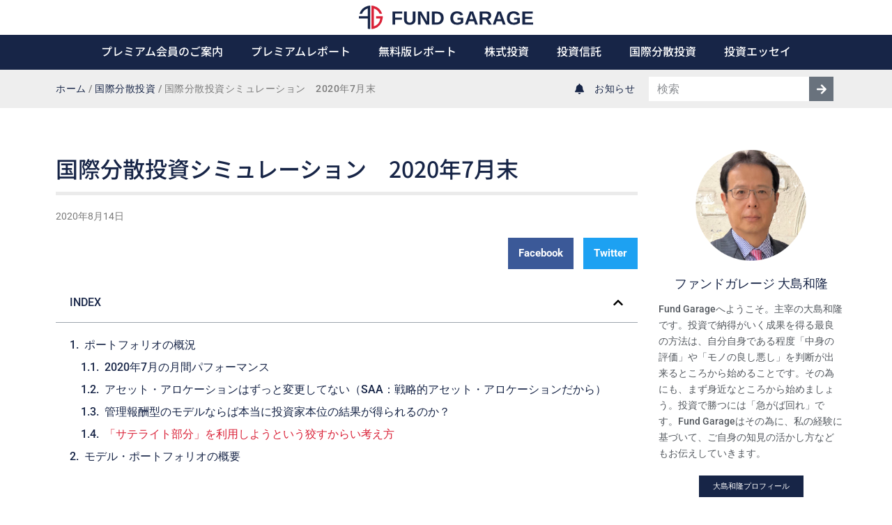

--- FILE ---
content_type: text/html; charset=UTF-8
request_url: https://fundgarage.com/simulation/post-15211/
body_size: 28244
content:
<!doctype html>
<html lang="ja">
<head>
	<meta charset="UTF-8">
	<meta name="viewport" content="width=device-width, initial-scale=1">
	<link rel="profile" href="https://gmpg.org/xfn/11">
	<meta name='robots' content='index, follow, max-image-preview:large, max-snippet:-1, max-video-preview:-1' />

	<!-- This site is optimized with the Yoast SEO plugin v26.5 - https://yoast.com/wordpress/plugins/seo/ -->
	<title>国際分散投資シミュレーション　2020年7月末 | Fund Garage</title>
	<link rel="canonical" href="https://fundgarage.com/simulation/post-15211/" />
	<meta property="og:locale" content="ja_JP" />
	<meta property="og:type" content="article" />
	<meta property="og:title" content="国際分散投資シミュレーション　2020年7月末 | Fund Garage" />
	<meta property="og:description" content="ポートフォリオの概況 2020年7月の月間パフォーマンス 「リスク中程度のモデル・ポートフォリオ」の7月末までのパフォーマンスは、ドル建てポートフォリオで設定来が月末184.91％となり、年初来のパフォーマンスが遂にポジ [&hellip;]" />
	<meta property="og:url" content="https://fundgarage.com/simulation/post-15211/" />
	<meta property="og:site_name" content="Fund Garage" />
	<meta property="article:publisher" content="https://www.facebook.com/fundgarage/" />
	<meta property="article:published_time" content="2020-08-14T05:00:23+00:00" />
	<meta property="og:image" content="https://fundgarage.com/wp-content/uploads/2020/01/蝗ｽ髫帛・謨｣謚戊ｳⅨshutterstock_170190911.jpg" />
	<meta property="og:image:width" content="500" />
	<meta property="og:image:height" content="343" />
	<meta property="og:image:type" content="image/jpeg" />
	<meta name="author" content="fundgarage_oshima_f" />
	<meta name="twitter:card" content="summary_large_image" />
	<meta name="twitter:creator" content="@fundgarage" />
	<meta name="twitter:site" content="@fundgarage" />
	<script type="application/ld+json" class="yoast-schema-graph">{"@context":"https://schema.org","@graph":[{"@type":"Article","@id":"https://fundgarage.com/simulation/post-15211/#article","isPartOf":{"@id":"https://fundgarage.com/simulation/post-15211/"},"author":{"name":"fundgarage_oshima_f","@id":"https://fundgarage.com/#/schema/person/37190608329999436de2c1fc3aae333b"},"headline":"国際分散投資シミュレーション　2020年7月末","datePublished":"2020-08-14T05:00:23+00:00","mainEntityOfPage":{"@id":"https://fundgarage.com/simulation/post-15211/"},"wordCount":27,"commentCount":0,"publisher":{"@id":"https://fundgarage.com/#organization"},"image":{"@id":"https://fundgarage.com/simulation/post-15211/#primaryimage"},"thumbnailUrl":"https://fundgarage.com/wp-content/uploads/2020/01/蝗ｽ髫帛・謨｣謚戊ｳⅨshutterstock_170190911.jpg","articleSection":["国際分散投資"],"inLanguage":"ja","potentialAction":[{"@type":"CommentAction","name":"Comment","target":["https://fundgarage.com/simulation/post-15211/#respond"]}]},{"@type":"WebPage","@id":"https://fundgarage.com/simulation/post-15211/","url":"https://fundgarage.com/simulation/post-15211/","name":"国際分散投資シミュレーション　2020年7月末 | Fund Garage","isPartOf":{"@id":"https://fundgarage.com/#website"},"primaryImageOfPage":{"@id":"https://fundgarage.com/simulation/post-15211/#primaryimage"},"image":{"@id":"https://fundgarage.com/simulation/post-15211/#primaryimage"},"thumbnailUrl":"https://fundgarage.com/wp-content/uploads/2020/01/蝗ｽ髫帛・謨｣謚戊ｳⅨshutterstock_170190911.jpg","datePublished":"2020-08-14T05:00:23+00:00","breadcrumb":{"@id":"https://fundgarage.com/simulation/post-15211/#breadcrumb"},"inLanguage":"ja","potentialAction":[{"@type":"ReadAction","target":["https://fundgarage.com/simulation/post-15211/"]}]},{"@type":"ImageObject","inLanguage":"ja","@id":"https://fundgarage.com/simulation/post-15211/#primaryimage","url":"https://fundgarage.com/wp-content/uploads/2020/01/蝗ｽ髫帛・謨｣謚戊ｳⅨshutterstock_170190911.jpg","contentUrl":"https://fundgarage.com/wp-content/uploads/2020/01/蝗ｽ髫帛・謨｣謚戊ｳⅨshutterstock_170190911.jpg","width":500,"height":343},{"@type":"BreadcrumbList","@id":"https://fundgarage.com/simulation/post-15211/#breadcrumb","itemListElement":[{"@type":"ListItem","position":1,"name":"ホーム","item":"https://fundgarage.com/"},{"@type":"ListItem","position":2,"name":"国際分散投資","item":"https://fundgarage.com/category/simulation/"},{"@type":"ListItem","position":3,"name":"国際分散投資シミュレーション　2020年7月末"}]},{"@type":"WebSite","@id":"https://fundgarage.com/#website","url":"https://fundgarage.com/","name":"Fund Garage","description":"株式投資や投資信託を使って資産を上手に増やすコツがわかる","publisher":{"@id":"https://fundgarage.com/#organization"},"potentialAction":[{"@type":"SearchAction","target":{"@type":"EntryPoint","urlTemplate":"https://fundgarage.com/?s={search_term_string}"},"query-input":{"@type":"PropertyValueSpecification","valueRequired":true,"valueName":"search_term_string"}}],"inLanguage":"ja"},{"@type":"Organization","@id":"https://fundgarage.com/#organization","name":"ファンドガレージ","url":"https://fundgarage.com/","logo":{"@type":"ImageObject","inLanguage":"ja","@id":"https://fundgarage.com/#/schema/logo/image/","url":"https://fundgarage.com/wp-content/uploads/2020/01/logo_icon.png","contentUrl":"https://fundgarage.com/wp-content/uploads/2020/01/logo_icon.png","width":513,"height":513,"caption":"ファンドガレージ"},"image":{"@id":"https://fundgarage.com/#/schema/logo/image/"},"sameAs":["https://www.facebook.com/fundgarage/","https://x.com/fundgarage"]},{"@type":"Person","@id":"https://fundgarage.com/#/schema/person/37190608329999436de2c1fc3aae333b","name":"fundgarage_oshima_f","image":{"@type":"ImageObject","inLanguage":"ja","@id":"https://fundgarage.com/#/schema/person/image/","url":"https://fundgarage.com/wp-content/uploads/2021/12/ava_free-96x96.png","contentUrl":"https://fundgarage.com/wp-content/uploads/2021/12/ava_free-96x96.png","caption":"fundgarage_oshima_f"}}]}</script>
	<!-- / Yoast SEO plugin. -->


<link rel="alternate" type="application/rss+xml" title="Fund Garage &raquo; フィード" href="https://fundgarage.com/feed/" />
<link rel="alternate" type="application/rss+xml" title="Fund Garage &raquo; コメントフィード" href="https://fundgarage.com/comments/feed/" />
<link rel="alternate" type="application/rss+xml" title="Fund Garage &raquo; 国際分散投資シミュレーション　2020年7月末 のコメントのフィード" href="https://fundgarage.com/simulation/post-15211/feed/" />
<link rel="alternate" title="oEmbed (JSON)" type="application/json+oembed" href="https://fundgarage.com/wp-json/oembed/1.0/embed?url=https%3A%2F%2Ffundgarage.com%2Fsimulation%2Fpost-15211%2F" />
<link rel="alternate" title="oEmbed (XML)" type="text/xml+oembed" href="https://fundgarage.com/wp-json/oembed/1.0/embed?url=https%3A%2F%2Ffundgarage.com%2Fsimulation%2Fpost-15211%2F&#038;format=xml" />
<style id='wp-img-auto-sizes-contain-inline-css'>
img:is([sizes=auto i],[sizes^="auto," i]){contain-intrinsic-size:3000px 1500px}
/*# sourceURL=wp-img-auto-sizes-contain-inline-css */
</style>
<style id='wp-emoji-styles-inline-css'>

	img.wp-smiley, img.emoji {
		display: inline !important;
		border: none !important;
		box-shadow: none !important;
		height: 1em !important;
		width: 1em !important;
		margin: 0 0.07em !important;
		vertical-align: -0.1em !important;
		background: none !important;
		padding: 0 !important;
	}
/*# sourceURL=wp-emoji-styles-inline-css */
</style>
<link rel='stylesheet' id='wp-block-library-css' href='https://fundgarage.com/wp-includes/css/dist/block-library/style.min.css?ver=6.9' media='all' />
<style id='global-styles-inline-css'>
:root{--wp--preset--aspect-ratio--square: 1;--wp--preset--aspect-ratio--4-3: 4/3;--wp--preset--aspect-ratio--3-4: 3/4;--wp--preset--aspect-ratio--3-2: 3/2;--wp--preset--aspect-ratio--2-3: 2/3;--wp--preset--aspect-ratio--16-9: 16/9;--wp--preset--aspect-ratio--9-16: 9/16;--wp--preset--color--black: #000000;--wp--preset--color--cyan-bluish-gray: #abb8c3;--wp--preset--color--white: #ffffff;--wp--preset--color--pale-pink: #f78da7;--wp--preset--color--vivid-red: #cf2e2e;--wp--preset--color--luminous-vivid-orange: #ff6900;--wp--preset--color--luminous-vivid-amber: #fcb900;--wp--preset--color--light-green-cyan: #7bdcb5;--wp--preset--color--vivid-green-cyan: #00d084;--wp--preset--color--pale-cyan-blue: #8ed1fc;--wp--preset--color--vivid-cyan-blue: #0693e3;--wp--preset--color--vivid-purple: #9b51e0;--wp--preset--gradient--vivid-cyan-blue-to-vivid-purple: linear-gradient(135deg,rgb(6,147,227) 0%,rgb(155,81,224) 100%);--wp--preset--gradient--light-green-cyan-to-vivid-green-cyan: linear-gradient(135deg,rgb(122,220,180) 0%,rgb(0,208,130) 100%);--wp--preset--gradient--luminous-vivid-amber-to-luminous-vivid-orange: linear-gradient(135deg,rgb(252,185,0) 0%,rgb(255,105,0) 100%);--wp--preset--gradient--luminous-vivid-orange-to-vivid-red: linear-gradient(135deg,rgb(255,105,0) 0%,rgb(207,46,46) 100%);--wp--preset--gradient--very-light-gray-to-cyan-bluish-gray: linear-gradient(135deg,rgb(238,238,238) 0%,rgb(169,184,195) 100%);--wp--preset--gradient--cool-to-warm-spectrum: linear-gradient(135deg,rgb(74,234,220) 0%,rgb(151,120,209) 20%,rgb(207,42,186) 40%,rgb(238,44,130) 60%,rgb(251,105,98) 80%,rgb(254,248,76) 100%);--wp--preset--gradient--blush-light-purple: linear-gradient(135deg,rgb(255,206,236) 0%,rgb(152,150,240) 100%);--wp--preset--gradient--blush-bordeaux: linear-gradient(135deg,rgb(254,205,165) 0%,rgb(254,45,45) 50%,rgb(107,0,62) 100%);--wp--preset--gradient--luminous-dusk: linear-gradient(135deg,rgb(255,203,112) 0%,rgb(199,81,192) 50%,rgb(65,88,208) 100%);--wp--preset--gradient--pale-ocean: linear-gradient(135deg,rgb(255,245,203) 0%,rgb(182,227,212) 50%,rgb(51,167,181) 100%);--wp--preset--gradient--electric-grass: linear-gradient(135deg,rgb(202,248,128) 0%,rgb(113,206,126) 100%);--wp--preset--gradient--midnight: linear-gradient(135deg,rgb(2,3,129) 0%,rgb(40,116,252) 100%);--wp--preset--font-size--small: 13px;--wp--preset--font-size--medium: 20px;--wp--preset--font-size--large: 36px;--wp--preset--font-size--x-large: 42px;--wp--preset--spacing--20: 0.44rem;--wp--preset--spacing--30: 0.67rem;--wp--preset--spacing--40: 1rem;--wp--preset--spacing--50: 1.5rem;--wp--preset--spacing--60: 2.25rem;--wp--preset--spacing--70: 3.38rem;--wp--preset--spacing--80: 5.06rem;--wp--preset--shadow--natural: 6px 6px 9px rgba(0, 0, 0, 0.2);--wp--preset--shadow--deep: 12px 12px 50px rgba(0, 0, 0, 0.4);--wp--preset--shadow--sharp: 6px 6px 0px rgba(0, 0, 0, 0.2);--wp--preset--shadow--outlined: 6px 6px 0px -3px rgb(255, 255, 255), 6px 6px rgb(0, 0, 0);--wp--preset--shadow--crisp: 6px 6px 0px rgb(0, 0, 0);}:root { --wp--style--global--content-size: 800px;--wp--style--global--wide-size: 1200px; }:where(body) { margin: 0; }.wp-site-blocks > .alignleft { float: left; margin-right: 2em; }.wp-site-blocks > .alignright { float: right; margin-left: 2em; }.wp-site-blocks > .aligncenter { justify-content: center; margin-left: auto; margin-right: auto; }:where(.wp-site-blocks) > * { margin-block-start: 24px; margin-block-end: 0; }:where(.wp-site-blocks) > :first-child { margin-block-start: 0; }:where(.wp-site-blocks) > :last-child { margin-block-end: 0; }:root { --wp--style--block-gap: 24px; }:root :where(.is-layout-flow) > :first-child{margin-block-start: 0;}:root :where(.is-layout-flow) > :last-child{margin-block-end: 0;}:root :where(.is-layout-flow) > *{margin-block-start: 24px;margin-block-end: 0;}:root :where(.is-layout-constrained) > :first-child{margin-block-start: 0;}:root :where(.is-layout-constrained) > :last-child{margin-block-end: 0;}:root :where(.is-layout-constrained) > *{margin-block-start: 24px;margin-block-end: 0;}:root :where(.is-layout-flex){gap: 24px;}:root :where(.is-layout-grid){gap: 24px;}.is-layout-flow > .alignleft{float: left;margin-inline-start: 0;margin-inline-end: 2em;}.is-layout-flow > .alignright{float: right;margin-inline-start: 2em;margin-inline-end: 0;}.is-layout-flow > .aligncenter{margin-left: auto !important;margin-right: auto !important;}.is-layout-constrained > .alignleft{float: left;margin-inline-start: 0;margin-inline-end: 2em;}.is-layout-constrained > .alignright{float: right;margin-inline-start: 2em;margin-inline-end: 0;}.is-layout-constrained > .aligncenter{margin-left: auto !important;margin-right: auto !important;}.is-layout-constrained > :where(:not(.alignleft):not(.alignright):not(.alignfull)){max-width: var(--wp--style--global--content-size);margin-left: auto !important;margin-right: auto !important;}.is-layout-constrained > .alignwide{max-width: var(--wp--style--global--wide-size);}body .is-layout-flex{display: flex;}.is-layout-flex{flex-wrap: wrap;align-items: center;}.is-layout-flex > :is(*, div){margin: 0;}body .is-layout-grid{display: grid;}.is-layout-grid > :is(*, div){margin: 0;}body{padding-top: 0px;padding-right: 0px;padding-bottom: 0px;padding-left: 0px;}a:where(:not(.wp-element-button)){text-decoration: underline;}:root :where(.wp-element-button, .wp-block-button__link){background-color: #32373c;border-width: 0;color: #fff;font-family: inherit;font-size: inherit;font-style: inherit;font-weight: inherit;letter-spacing: inherit;line-height: inherit;padding-top: calc(0.667em + 2px);padding-right: calc(1.333em + 2px);padding-bottom: calc(0.667em + 2px);padding-left: calc(1.333em + 2px);text-decoration: none;text-transform: inherit;}.has-black-color{color: var(--wp--preset--color--black) !important;}.has-cyan-bluish-gray-color{color: var(--wp--preset--color--cyan-bluish-gray) !important;}.has-white-color{color: var(--wp--preset--color--white) !important;}.has-pale-pink-color{color: var(--wp--preset--color--pale-pink) !important;}.has-vivid-red-color{color: var(--wp--preset--color--vivid-red) !important;}.has-luminous-vivid-orange-color{color: var(--wp--preset--color--luminous-vivid-orange) !important;}.has-luminous-vivid-amber-color{color: var(--wp--preset--color--luminous-vivid-amber) !important;}.has-light-green-cyan-color{color: var(--wp--preset--color--light-green-cyan) !important;}.has-vivid-green-cyan-color{color: var(--wp--preset--color--vivid-green-cyan) !important;}.has-pale-cyan-blue-color{color: var(--wp--preset--color--pale-cyan-blue) !important;}.has-vivid-cyan-blue-color{color: var(--wp--preset--color--vivid-cyan-blue) !important;}.has-vivid-purple-color{color: var(--wp--preset--color--vivid-purple) !important;}.has-black-background-color{background-color: var(--wp--preset--color--black) !important;}.has-cyan-bluish-gray-background-color{background-color: var(--wp--preset--color--cyan-bluish-gray) !important;}.has-white-background-color{background-color: var(--wp--preset--color--white) !important;}.has-pale-pink-background-color{background-color: var(--wp--preset--color--pale-pink) !important;}.has-vivid-red-background-color{background-color: var(--wp--preset--color--vivid-red) !important;}.has-luminous-vivid-orange-background-color{background-color: var(--wp--preset--color--luminous-vivid-orange) !important;}.has-luminous-vivid-amber-background-color{background-color: var(--wp--preset--color--luminous-vivid-amber) !important;}.has-light-green-cyan-background-color{background-color: var(--wp--preset--color--light-green-cyan) !important;}.has-vivid-green-cyan-background-color{background-color: var(--wp--preset--color--vivid-green-cyan) !important;}.has-pale-cyan-blue-background-color{background-color: var(--wp--preset--color--pale-cyan-blue) !important;}.has-vivid-cyan-blue-background-color{background-color: var(--wp--preset--color--vivid-cyan-blue) !important;}.has-vivid-purple-background-color{background-color: var(--wp--preset--color--vivid-purple) !important;}.has-black-border-color{border-color: var(--wp--preset--color--black) !important;}.has-cyan-bluish-gray-border-color{border-color: var(--wp--preset--color--cyan-bluish-gray) !important;}.has-white-border-color{border-color: var(--wp--preset--color--white) !important;}.has-pale-pink-border-color{border-color: var(--wp--preset--color--pale-pink) !important;}.has-vivid-red-border-color{border-color: var(--wp--preset--color--vivid-red) !important;}.has-luminous-vivid-orange-border-color{border-color: var(--wp--preset--color--luminous-vivid-orange) !important;}.has-luminous-vivid-amber-border-color{border-color: var(--wp--preset--color--luminous-vivid-amber) !important;}.has-light-green-cyan-border-color{border-color: var(--wp--preset--color--light-green-cyan) !important;}.has-vivid-green-cyan-border-color{border-color: var(--wp--preset--color--vivid-green-cyan) !important;}.has-pale-cyan-blue-border-color{border-color: var(--wp--preset--color--pale-cyan-blue) !important;}.has-vivid-cyan-blue-border-color{border-color: var(--wp--preset--color--vivid-cyan-blue) !important;}.has-vivid-purple-border-color{border-color: var(--wp--preset--color--vivid-purple) !important;}.has-vivid-cyan-blue-to-vivid-purple-gradient-background{background: var(--wp--preset--gradient--vivid-cyan-blue-to-vivid-purple) !important;}.has-light-green-cyan-to-vivid-green-cyan-gradient-background{background: var(--wp--preset--gradient--light-green-cyan-to-vivid-green-cyan) !important;}.has-luminous-vivid-amber-to-luminous-vivid-orange-gradient-background{background: var(--wp--preset--gradient--luminous-vivid-amber-to-luminous-vivid-orange) !important;}.has-luminous-vivid-orange-to-vivid-red-gradient-background{background: var(--wp--preset--gradient--luminous-vivid-orange-to-vivid-red) !important;}.has-very-light-gray-to-cyan-bluish-gray-gradient-background{background: var(--wp--preset--gradient--very-light-gray-to-cyan-bluish-gray) !important;}.has-cool-to-warm-spectrum-gradient-background{background: var(--wp--preset--gradient--cool-to-warm-spectrum) !important;}.has-blush-light-purple-gradient-background{background: var(--wp--preset--gradient--blush-light-purple) !important;}.has-blush-bordeaux-gradient-background{background: var(--wp--preset--gradient--blush-bordeaux) !important;}.has-luminous-dusk-gradient-background{background: var(--wp--preset--gradient--luminous-dusk) !important;}.has-pale-ocean-gradient-background{background: var(--wp--preset--gradient--pale-ocean) !important;}.has-electric-grass-gradient-background{background: var(--wp--preset--gradient--electric-grass) !important;}.has-midnight-gradient-background{background: var(--wp--preset--gradient--midnight) !important;}.has-small-font-size{font-size: var(--wp--preset--font-size--small) !important;}.has-medium-font-size{font-size: var(--wp--preset--font-size--medium) !important;}.has-large-font-size{font-size: var(--wp--preset--font-size--large) !important;}.has-x-large-font-size{font-size: var(--wp--preset--font-size--x-large) !important;}
/*# sourceURL=global-styles-inline-css */
</style>

<link rel='stylesheet' id='jet-engine-frontend-css' href='https://fundgarage.com/wp-content/plugins/jet-engine/assets/css/frontend.css?ver=3.8.0' media='all' />
<link rel='stylesheet' id='table-addons-for-elementor-css' href='https://fundgarage.com/wp-content/plugins/table-addons-for-elementor/public/css/table-addons-for-elementor-public.css?ver=2.1.5' media='all' />
<link rel='stylesheet' id='hello-elementor-css' href='https://fundgarage.com/wp-content/themes/hello-elementor/assets/css/reset.css?ver=3.4.5' media='all' />
<link rel='stylesheet' id='hello-elementor-theme-style-css' href='https://fundgarage.com/wp-content/themes/hello-elementor/assets/css/theme.css?ver=3.4.5' media='all' />
<link rel='stylesheet' id='hello-elementor-header-footer-css' href='https://fundgarage.com/wp-content/themes/hello-elementor/assets/css/header-footer.css?ver=3.4.5' media='all' />
<link rel='stylesheet' id='elementor-frontend-css' href='https://fundgarage.com/wp-content/plugins/elementor/assets/css/frontend.min.css?ver=3.33.2' media='all' />
<link rel='stylesheet' id='elementor-post-10858-css' href='https://fundgarage.com/wp-content/uploads/elementor/css/post-10858.css?ver=1764811071' media='all' />
<link rel='stylesheet' id='widget-image-css' href='https://fundgarage.com/wp-content/plugins/elementor/assets/css/widget-image.min.css?ver=3.33.2' media='all' />
<link rel='stylesheet' id='widget-nav-menu-css' href='https://fundgarage.com/wp-content/plugins/elementor-pro/assets/css/widget-nav-menu.min.css?ver=3.33.2' media='all' />
<link rel='stylesheet' id='widget-breadcrumbs-css' href='https://fundgarage.com/wp-content/plugins/elementor-pro/assets/css/widget-breadcrumbs.min.css?ver=3.33.2' media='all' />
<link rel='stylesheet' id='e-animation-fadeIn-css' href='https://fundgarage.com/wp-content/plugins/elementor/assets/lib/animations/styles/fadeIn.min.css?ver=3.33.2' media='all' />
<link rel='stylesheet' id='widget-icon-list-css' href='https://fundgarage.com/wp-content/plugins/elementor/assets/css/widget-icon-list.min.css?ver=3.33.2' media='all' />
<link rel='stylesheet' id='widget-search-form-css' href='https://fundgarage.com/wp-content/plugins/elementor-pro/assets/css/widget-search-form.min.css?ver=3.33.2' media='all' />
<link rel='stylesheet' id='widget-heading-css' href='https://fundgarage.com/wp-content/plugins/elementor/assets/css/widget-heading.min.css?ver=3.33.2' media='all' />
<link rel='stylesheet' id='widget-post-info-css' href='https://fundgarage.com/wp-content/plugins/elementor-pro/assets/css/widget-post-info.min.css?ver=3.33.2' media='all' />
<link rel='stylesheet' id='widget-share-buttons-css' href='https://fundgarage.com/wp-content/plugins/elementor-pro/assets/css/widget-share-buttons.min.css?ver=3.33.2' media='all' />
<link rel='stylesheet' id='e-apple-webkit-css' href='https://fundgarage.com/wp-content/plugins/elementor/assets/css/conditionals/apple-webkit.min.css?ver=3.33.2' media='all' />
<link rel='stylesheet' id='widget-table-of-contents-css' href='https://fundgarage.com/wp-content/plugins/elementor-pro/assets/css/widget-table-of-contents.min.css?ver=3.33.2' media='all' />
<link rel='stylesheet' id='widget-post-navigation-css' href='https://fundgarage.com/wp-content/plugins/elementor-pro/assets/css/widget-post-navigation.min.css?ver=3.33.2' media='all' />
<link rel='stylesheet' id='widget-image-box-css' href='https://fundgarage.com/wp-content/plugins/elementor/assets/css/widget-image-box.min.css?ver=3.33.2' media='all' />
<link rel='stylesheet' id='e-animation-shrink-css' href='https://fundgarage.com/wp-content/plugins/elementor/assets/lib/animations/styles/e-animation-shrink.min.css?ver=3.33.2' media='all' />
<link rel='stylesheet' id='widget-social-icons-css' href='https://fundgarage.com/wp-content/plugins/elementor/assets/css/widget-social-icons.min.css?ver=3.33.2' media='all' />
<link rel='stylesheet' id='widget-posts-css' href='https://fundgarage.com/wp-content/plugins/elementor-pro/assets/css/widget-posts.min.css?ver=3.33.2' media='all' />
<link rel='stylesheet' id='elementor-post-36-css' href='https://fundgarage.com/wp-content/uploads/elementor/css/post-36.css?ver=1764811071' media='all' />
<link rel='stylesheet' id='elementor-post-9316-css' href='https://fundgarage.com/wp-content/uploads/elementor/css/post-9316.css?ver=1764811071' media='all' />
<link rel='stylesheet' id='elementor-post-10334-css' href='https://fundgarage.com/wp-content/uploads/elementor/css/post-10334.css?ver=1764814484' media='all' />
<link rel='stylesheet' id='elementor-gf-local-notosansjp-css' href='https://fundgarage.com/wp-content/uploads/elementor/google-fonts/css/notosansjp.css?ver=1743985482' media='all' />
<link rel='stylesheet' id='elementor-gf-local-roboto-css' href='https://fundgarage.com/wp-content/uploads/elementor/google-fonts/css/roboto.css?ver=1743985494' media='all' />
<script src="https://fundgarage.com/wp-includes/js/jquery/jquery.min.js?ver=3.7.1" id="jquery-core-js"></script>
<script src="https://fundgarage.com/wp-includes/js/jquery/jquery-migrate.min.js?ver=3.4.1" id="jquery-migrate-js"></script>
<link rel="https://api.w.org/" href="https://fundgarage.com/wp-json/" /><link rel="alternate" title="JSON" type="application/json" href="https://fundgarage.com/wp-json/wp/v2/posts/14343" /><link rel="EditURI" type="application/rsd+xml" title="RSD" href="https://fundgarage.com/xmlrpc.php?rsd" />
<meta name="generator" content="WordPress 6.9" />
<link rel='shortlink' href='https://fundgarage.com/?p=14343' />
<style type="text/css">* Custom css for Access Category Password form */
		.acpwd-container {
		
		}
		
		.acpwd-added-excerpt {
		}
		
		.acpwd-info-message {
		
		}
		
		.acpwd-form {
		
		}
		.acpwd-pass {
		
		}
		
		.acpwd-submit {
		
		}
		
		.acpwd-error-message {
			color: darkred;
		}</style><!-- start Simple Custom CSS and JS -->
<!-- ヘッダかフッタに HTML コードを追加。

例えば、Google CDN から jQuery のライブラリを読み込むには以下のようなコードが使えます:
<script src="https://ajax.googleapis.com/ajax/libs/jquery/3.6.0/jquery.min.js"></script>

また、jsDelivr から Bootstrap ライブラリを読み込むには以下です:
<link href="https://cdn.jsdelivr.net/npm/bootstrap@5.1.3/dist/css/bootstrap.min.css" rel="stylesheet" integrity="sha384-1BmE4kWBq78iYhFldvKuhfTAU6auU8tT94WrHftjDbrCEXSU1oBoqyl2QvZ6jIW3" crossorigin="anonymous">

-- コメント終わり --> 

<!-- Global site tag (gtag.js) - Google Analytics -->
<script async src="https://www.googletagmanager.com/gtag/js?id=UA-102407175-1"></script>
<script>
  window.dataLayer = window.dataLayer || [];
  function gtag(){dataLayer.push(arguments);}
  gtag('js', new Date());

  gtag('config', 'UA-102407175-1');
</script>

<!-- end Simple Custom CSS and JS -->
<!-- start Simple Custom CSS and JS -->
<!-- ヘッダかフッタに HTML コードを追加。

例えば、Google CDN から jQuery のライブラリを読み込むには以下のようなコードが使えます:
<script src="https://ajax.googleapis.com/ajax/libs/jquery/3.6.0/jquery.min.js"></script>

また、jsDelivr から Bootstrap ライブラリを読み込むには以下です:
<link href="https://cdn.jsdelivr.net/npm/bootstrap@5.1.3/dist/css/bootstrap.min.css" rel="stylesheet" integrity="sha384-1BmE4kWBq78iYhFldvKuhfTAU6auU8tT94WrHftjDbrCEXSU1oBoqyl2QvZ6jIW3" crossorigin="anonymous">

-- コメント終わり --> 

<!-- Global site tag (gtag.js) - Google Analytics -->
<script async src="https://www.googletagmanager.com/gtag/js?id=G-G04PP6NFR2"></script>
<script>
  window.dataLayer = window.dataLayer || [];
  function gtag(){dataLayer.push(arguments);}
  gtag('js', new Date());

  gtag('config', 'G-G04PP6NFR2');
</script><!-- end Simple Custom CSS and JS -->
<style type="text/css" id="simple-css-output">a { text-decoration: none;}</style><meta name="generator" content="Elementor 3.33.2; features: e_font_icon_svg, additional_custom_breakpoints; settings: css_print_method-external, google_font-enabled, font_display-auto">
			<style>
				.e-con.e-parent:nth-of-type(n+4):not(.e-lazyloaded):not(.e-no-lazyload),
				.e-con.e-parent:nth-of-type(n+4):not(.e-lazyloaded):not(.e-no-lazyload) * {
					background-image: none !important;
				}
				@media screen and (max-height: 1024px) {
					.e-con.e-parent:nth-of-type(n+3):not(.e-lazyloaded):not(.e-no-lazyload),
					.e-con.e-parent:nth-of-type(n+3):not(.e-lazyloaded):not(.e-no-lazyload) * {
						background-image: none !important;
					}
				}
				@media screen and (max-height: 640px) {
					.e-con.e-parent:nth-of-type(n+2):not(.e-lazyloaded):not(.e-no-lazyload),
					.e-con.e-parent:nth-of-type(n+2):not(.e-lazyloaded):not(.e-no-lazyload) * {
						background-image: none !important;
					}
				}
			</style>
			<link rel="icon" href="https://fundgarage.com/wp-content/uploads/2020/01/cropped-logo_icon-32x32.png" sizes="32x32" />
<link rel="icon" href="https://fundgarage.com/wp-content/uploads/2020/01/cropped-logo_icon-192x192.png" sizes="192x192" />
<link rel="apple-touch-icon" href="https://fundgarage.com/wp-content/uploads/2020/01/cropped-logo_icon-180x180.png" />
<meta name="msapplication-TileImage" content="https://fundgarage.com/wp-content/uploads/2020/01/cropped-logo_icon-270x270.png" />
<link rel='stylesheet' id='jet-elements-css' href='https://fundgarage.com/wp-content/plugins/jet-elements/assets/css/jet-elements.css?ver=2.7.12.1' media='all' />
</head>
<body class="wp-singular post-template-default single single-post postid-14343 single-format-standard wp-embed-responsive wp-theme-hello-elementor hello-elementor-default elementor-default elementor-kit-10858 elementor-page-10334">


<a class="skip-link screen-reader-text" href="#content">コンテンツにスキップ</a>

		<header data-elementor-type="header" data-elementor-id="36" class="elementor elementor-36 elementor-location-header" data-elementor-post-type="elementor_library">
			<div class="elementor-element elementor-element-1e4f6ad e-flex e-con-boxed e-con e-parent" data-id="1e4f6ad" data-element_type="container" data-settings="{&quot;background_background&quot;:&quot;classic&quot;,&quot;jet_parallax_layout_list&quot;:[]}">
					<div class="e-con-inner">
				<div class="elementor-element elementor-element-2230eb7 elementor-widget elementor-widget-image" data-id="2230eb7" data-element_type="widget" data-widget_type="image.default">
				<div class="elementor-widget-container">
																<a href="https://fundgarage.com/">
							<img width="1" height="1" src="https://fundgarage.com/wp-content/uploads/2020/01/logo_site.svg" class="attachment-full size-full wp-image-40" alt="" />								</a>
															</div>
				</div>
					</div>
				</div>
		<div class="elementor-element elementor-element-264b3c4 e-flex e-con-boxed e-con e-parent" data-id="264b3c4" data-element_type="container" data-settings="{&quot;background_background&quot;:&quot;classic&quot;,&quot;jet_parallax_layout_list&quot;:[]}">
					<div class="e-con-inner">
				<div class="elementor-element elementor-element-7d9fcf8 elementor-nav-menu__align-center elementor-nav-menu--stretch elementor-nav-menu--dropdown-tablet elementor-nav-menu__text-align-aside elementor-nav-menu--toggle elementor-nav-menu--burger elementor-widget elementor-widget-nav-menu" data-id="7d9fcf8" data-element_type="widget" data-settings="{&quot;full_width&quot;:&quot;stretch&quot;,&quot;layout&quot;:&quot;horizontal&quot;,&quot;submenu_icon&quot;:{&quot;value&quot;:&quot;&lt;svg aria-hidden=\&quot;true\&quot; class=\&quot;e-font-icon-svg e-fas-caret-down\&quot; viewBox=\&quot;0 0 320 512\&quot; xmlns=\&quot;http:\/\/www.w3.org\/2000\/svg\&quot;&gt;&lt;path d=\&quot;M31.3 192h257.3c17.8 0 26.7 21.5 14.1 34.1L174.1 354.8c-7.8 7.8-20.5 7.8-28.3 0L17.2 226.1C4.6 213.5 13.5 192 31.3 192z\&quot;&gt;&lt;\/path&gt;&lt;\/svg&gt;&quot;,&quot;library&quot;:&quot;fa-solid&quot;},&quot;toggle&quot;:&quot;burger&quot;}" data-widget_type="nav-menu.default">
				<div class="elementor-widget-container">
								<nav aria-label="メニュー" class="elementor-nav-menu--main elementor-nav-menu__container elementor-nav-menu--layout-horizontal e--pointer-none">
				<ul id="menu-1-7d9fcf8" class="elementor-nav-menu"><li class="menu-item menu-item-type-post_type menu-item-object-page menu-item-27440"><a href="https://fundgarage.com/premium_member/" class="elementor-item">プレミアム会員のご案内</a></li>
<li class="menu-item menu-item-type-taxonomy menu-item-object-category menu-item-9703"><a href="https://fundgarage.com/category/premium/" class="elementor-item">プレミアムレポート</a></li>
<li class="menu-item menu-item-type-taxonomy menu-item-object-category menu-item-22909"><a href="https://fundgarage.com/category/archives/" class="elementor-item">無料版レポート</a></li>
<li class="menu-item menu-item-type-taxonomy menu-item-object-category menu-item-10112"><a href="https://fundgarage.com/category/stock/" class="elementor-item">株式投資</a></li>
<li class="menu-item menu-item-type-taxonomy menu-item-object-category menu-item-10249"><a href="https://fundgarage.com/category/investment/" class="elementor-item">投資信託</a></li>
<li class="menu-item menu-item-type-taxonomy menu-item-object-category current-post-ancestor current-menu-parent current-post-parent menu-item-10250"><a href="https://fundgarage.com/category/simulation/" class="elementor-item">国際分散投資</a></li>
<li class="menu-item menu-item-type-taxonomy menu-item-object-category menu-item-10248"><a href="https://fundgarage.com/category/essay/" class="elementor-item">投資エッセイ</a></li>
</ul>			</nav>
					<div class="elementor-menu-toggle" role="button" tabindex="0" aria-label="Menu Toggle" aria-expanded="false">
			<svg aria-hidden="true" role="presentation" class="elementor-menu-toggle__icon--open e-font-icon-svg e-eicon-menu-bar" viewBox="0 0 1000 1000" xmlns="http://www.w3.org/2000/svg"><path d="M104 333H896C929 333 958 304 958 271S929 208 896 208H104C71 208 42 237 42 271S71 333 104 333ZM104 583H896C929 583 958 554 958 521S929 458 896 458H104C71 458 42 487 42 521S71 583 104 583ZM104 833H896C929 833 958 804 958 771S929 708 896 708H104C71 708 42 737 42 771S71 833 104 833Z"></path></svg><svg aria-hidden="true" role="presentation" class="elementor-menu-toggle__icon--close e-font-icon-svg e-eicon-close" viewBox="0 0 1000 1000" xmlns="http://www.w3.org/2000/svg"><path d="M742 167L500 408 258 167C246 154 233 150 217 150 196 150 179 158 167 167 154 179 150 196 150 212 150 229 154 242 171 254L408 500 167 742C138 771 138 800 167 829 196 858 225 858 254 829L496 587 738 829C750 842 767 846 783 846 800 846 817 842 829 829 842 817 846 804 846 783 846 767 842 750 829 737L588 500 833 258C863 229 863 200 833 171 804 137 775 137 742 167Z"></path></svg>		</div>
					<nav class="elementor-nav-menu--dropdown elementor-nav-menu__container" aria-hidden="true">
				<ul id="menu-2-7d9fcf8" class="elementor-nav-menu"><li class="menu-item menu-item-type-post_type menu-item-object-page menu-item-27440"><a href="https://fundgarage.com/premium_member/" class="elementor-item" tabindex="-1">プレミアム会員のご案内</a></li>
<li class="menu-item menu-item-type-taxonomy menu-item-object-category menu-item-9703"><a href="https://fundgarage.com/category/premium/" class="elementor-item" tabindex="-1">プレミアムレポート</a></li>
<li class="menu-item menu-item-type-taxonomy menu-item-object-category menu-item-22909"><a href="https://fundgarage.com/category/archives/" class="elementor-item" tabindex="-1">無料版レポート</a></li>
<li class="menu-item menu-item-type-taxonomy menu-item-object-category menu-item-10112"><a href="https://fundgarage.com/category/stock/" class="elementor-item" tabindex="-1">株式投資</a></li>
<li class="menu-item menu-item-type-taxonomy menu-item-object-category menu-item-10249"><a href="https://fundgarage.com/category/investment/" class="elementor-item" tabindex="-1">投資信託</a></li>
<li class="menu-item menu-item-type-taxonomy menu-item-object-category current-post-ancestor current-menu-parent current-post-parent menu-item-10250"><a href="https://fundgarage.com/category/simulation/" class="elementor-item" tabindex="-1">国際分散投資</a></li>
<li class="menu-item menu-item-type-taxonomy menu-item-object-category menu-item-10248"><a href="https://fundgarage.com/category/essay/" class="elementor-item" tabindex="-1">投資エッセイ</a></li>
</ul>			</nav>
						</div>
				</div>
					</div>
				</div>
				<section class="elementor-section elementor-top-section elementor-element elementor-element-9283bb8 elementor-section-boxed elementor-section-height-default elementor-section-height-default" data-id="9283bb8" data-element_type="section" data-settings="{&quot;jet_parallax_layout_list&quot;:[]}">
						<div class="elementor-container elementor-column-gap-default">
					<div class="elementor-column elementor-col-33 elementor-top-column elementor-element elementor-element-2484a3e" data-id="2484a3e" data-element_type="column">
			<div class="elementor-widget-wrap elementor-element-populated">
						<div class="elementor-element elementor-element-5951670 elementor-align-left elementor-widget elementor-widget-breadcrumbs" data-id="5951670" data-element_type="widget" data-widget_type="breadcrumbs.default">
				<div class="elementor-widget-container">
					<p id="breadcrumbs"><span><span><a href="https://fundgarage.com/">ホーム</a></span> / <span><a href="https://fundgarage.com/category/simulation/">国際分散投資</a></span> / <span class="breadcrumb_last" aria-current="page">国際分散投資シミュレーション　2020年7月末</span></span></p>				</div>
				</div>
					</div>
		</div>
				<div class="elementor-column elementor-col-33 elementor-top-column elementor-element elementor-element-670a541" data-id="670a541" data-element_type="column">
			<div class="elementor-widget-wrap elementor-element-populated">
						<div class="elementor-element elementor-element-61a1bfb elementor-align-right elementor-mobile-align-left elementor-icon-list--layout-traditional elementor-list-item-link-full_width elementor-invisible elementor-widget elementor-widget-icon-list" data-id="61a1bfb" data-element_type="widget" data-settings="{&quot;_animation&quot;:&quot;fadeIn&quot;,&quot;_animation_delay&quot;:1000}" data-widget_type="icon-list.default">
				<div class="elementor-widget-container">
							<ul class="elementor-icon-list-items">
							<li class="elementor-icon-list-item">
											<a href="https://fundgarage.com/information/">

												<span class="elementor-icon-list-icon">
							<svg aria-hidden="true" class="e-font-icon-svg e-fas-bell" viewBox="0 0 448 512" xmlns="http://www.w3.org/2000/svg"><path d="M224 512c35.32 0 63.97-28.65 63.97-64H160.03c0 35.35 28.65 64 63.97 64zm215.39-149.71c-19.32-20.76-55.47-51.99-55.47-154.29 0-77.7-54.48-139.9-127.94-155.16V32c0-17.67-14.32-32-31.98-32s-31.98 14.33-31.98 32v20.84C118.56 68.1 64.08 130.3 64.08 208c0 102.3-36.15 133.53-55.47 154.29-6 6.45-8.66 14.16-8.61 21.71.11 16.4 12.98 32 32.1 32h383.8c19.12 0 32-15.6 32.1-32 .05-7.55-2.61-15.27-8.61-21.71z"></path></svg>						</span>
										<span class="elementor-icon-list-text">お知らせ</span>
											</a>
									</li>
						</ul>
						</div>
				</div>
					</div>
		</div>
				<div class="elementor-column elementor-col-33 elementor-top-column elementor-element elementor-element-24c686a" data-id="24c686a" data-element_type="column">
			<div class="elementor-widget-wrap elementor-element-populated">
						<div class="elementor-element elementor-element-48c031d elementor-search-form--icon-arrow elementor-search-form--skin-classic elementor-search-form--button-type-icon elementor-widget elementor-widget-search-form" data-id="48c031d" data-element_type="widget" data-settings="{&quot;skin&quot;:&quot;classic&quot;}" data-widget_type="search-form.default">
				<div class="elementor-widget-container">
							<search role="search">
			<form class="elementor-search-form" action="https://fundgarage.com" method="get">
												<div class="elementor-search-form__container">
					<label class="elementor-screen-only" for="elementor-search-form-48c031d">検索</label>

					
					<input id="elementor-search-form-48c031d" placeholder="検索" class="elementor-search-form__input" type="search" name="s" value="">
					
											<button class="elementor-search-form__submit" type="submit" aria-label="検索">
															<div class="e-font-icon-svg-container"><svg class="fa fa-arrow-right e-font-icon-svg e-fas-arrow-right" viewBox="0 0 448 512" xmlns="http://www.w3.org/2000/svg"><path d="M190.5 66.9l22.2-22.2c9.4-9.4 24.6-9.4 33.9 0L441 239c9.4 9.4 9.4 24.6 0 33.9L246.6 467.3c-9.4 9.4-24.6 9.4-33.9 0l-22.2-22.2c-9.5-9.5-9.3-25 .4-34.3L311.4 296H24c-13.3 0-24-10.7-24-24v-32c0-13.3 10.7-24 24-24h287.4L190.9 101.2c-9.8-9.3-10-24.8-.4-34.3z"></path></svg></div>													</button>
					
									</div>
			</form>
		</search>
						</div>
				</div>
					</div>
		</div>
					</div>
		</section>
				</header>
				<div data-elementor-type="single" data-elementor-id="10334" class="elementor elementor-10334 elementor-location-single post-14343 post type-post status-publish format-standard has-post-thumbnail hentry category-simulation" data-elementor-post-type="elementor_library">
					<section class="elementor-section elementor-top-section elementor-element elementor-element-5269acc elementor-section-boxed elementor-section-height-default elementor-section-height-default" data-id="5269acc" data-element_type="section" data-settings="{&quot;jet_parallax_layout_list&quot;:[]}">
						<div class="elementor-container elementor-column-gap-default">
					<div class="elementor-column elementor-col-50 elementor-top-column elementor-element elementor-element-5ebddd3" data-id="5ebddd3" data-element_type="column">
			<div class="elementor-widget-wrap elementor-element-populated">
						<div class="elementor-element elementor-element-2d952e1 h1 elementor-widget elementor-widget-theme-post-title elementor-page-title elementor-widget-heading" data-id="2d952e1" data-element_type="widget" data-widget_type="theme-post-title.default">
				<div class="elementor-widget-container">
					<h1 class="elementor-heading-title elementor-size-default">国際分散投資シミュレーション　2020年7月末</h1>				</div>
				</div>
				<div class="elementor-element elementor-element-52db88f elementor-align-left elementor-widget elementor-widget-post-info" data-id="52db88f" data-element_type="widget" data-widget_type="post-info.default">
				<div class="elementor-widget-container">
							<ul class="elementor-icon-list-items elementor-post-info">
								<li class="elementor-icon-list-item elementor-repeater-item-2eaed7f" itemprop="datePublished">
													<span class="elementor-icon-list-text elementor-post-info__item elementor-post-info__item--type-date">
										<time>2020年8月14日</time>					</span>
								</li>
				</ul>
						</div>
				</div>
				<div class="elementor-element elementor-element-2062527 elementor-share-buttons--view-text elementor-share-buttons--skin-flat elementor-share-buttons--shape-square elementor-grid-0 elementor-share-buttons--color-official elementor-widget elementor-widget-share-buttons" data-id="2062527" data-element_type="widget" data-widget_type="share-buttons.default">
				<div class="elementor-widget-container">
							<div class="elementor-grid" role="list">
								<div class="elementor-grid-item" role="listitem">
						<div class="elementor-share-btn elementor-share-btn_facebook" role="button" tabindex="0" aria-label="Share on facebook">
																						<div class="elementor-share-btn__text">
																			<span class="elementor-share-btn__title">
										Facebook									</span>
																	</div>
													</div>
					</div>
									<div class="elementor-grid-item" role="listitem">
						<div class="elementor-share-btn elementor-share-btn_twitter" role="button" tabindex="0" aria-label="Share on twitter">
																						<div class="elementor-share-btn__text">
																			<span class="elementor-share-btn__title">
										Twitter									</span>
																	</div>
													</div>
					</div>
						</div>
						</div>
				</div>
				<div class="elementor-element elementor-element-3633839 elementor-toc--minimized-on-none elementor-widget elementor-widget-table-of-contents" data-id="3633839" data-element_type="widget" data-settings="{&quot;minimized_on&quot;:&quot;none&quot;,&quot;headings_by_tags&quot;:[&quot;h2&quot;,&quot;h3&quot;],&quot;marker_view&quot;:&quot;numbers&quot;,&quot;no_headings_message&quot;:&quot;No headings were found on this page.&quot;,&quot;minimize_box&quot;:&quot;yes&quot;,&quot;hierarchical_view&quot;:&quot;yes&quot;,&quot;min_height&quot;:{&quot;unit&quot;:&quot;px&quot;,&quot;size&quot;:&quot;&quot;,&quot;sizes&quot;:[]},&quot;min_height_tablet&quot;:{&quot;unit&quot;:&quot;px&quot;,&quot;size&quot;:&quot;&quot;,&quot;sizes&quot;:[]},&quot;min_height_mobile&quot;:{&quot;unit&quot;:&quot;px&quot;,&quot;size&quot;:&quot;&quot;,&quot;sizes&quot;:[]}}" data-widget_type="table-of-contents.default">
				<div class="elementor-widget-container">
									<div class="elementor-toc__header">
						<div class="elementor-toc__header-title">
				INDEX			</div>
										<div class="elementor-toc__toggle-button elementor-toc__toggle-button--expand" role="button" tabindex="0" aria-controls="elementor-toc__3633839" aria-expanded="true" aria-label="Open table of contents"><svg aria-hidden="true" class="e-font-icon-svg e-fas-chevron-down" viewBox="0 0 448 512" xmlns="http://www.w3.org/2000/svg"><path d="M207.029 381.476L12.686 187.132c-9.373-9.373-9.373-24.569 0-33.941l22.667-22.667c9.357-9.357 24.522-9.375 33.901-.04L224 284.505l154.745-154.021c9.379-9.335 24.544-9.317 33.901.04l22.667 22.667c9.373 9.373 9.373 24.569 0 33.941L240.971 381.476c-9.373 9.372-24.569 9.372-33.942 0z"></path></svg></div>
				<div class="elementor-toc__toggle-button elementor-toc__toggle-button--collapse" role="button" tabindex="0" aria-controls="elementor-toc__3633839" aria-expanded="true" aria-label="Close table of contents"><svg aria-hidden="true" class="e-font-icon-svg e-fas-chevron-up" viewBox="0 0 448 512" xmlns="http://www.w3.org/2000/svg"><path d="M240.971 130.524l194.343 194.343c9.373 9.373 9.373 24.569 0 33.941l-22.667 22.667c-9.357 9.357-24.522 9.375-33.901.04L224 227.495 69.255 381.516c-9.379 9.335-24.544 9.317-33.901-.04l-22.667-22.667c-9.373-9.373-9.373-24.569 0-33.941L207.03 130.525c9.372-9.373 24.568-9.373 33.941-.001z"></path></svg></div>
					</div>
				<div id="elementor-toc__3633839" class="elementor-toc__body">
			<div class="elementor-toc__spinner-container">
				<svg class="elementor-toc__spinner eicon-animation-spin e-font-icon-svg e-eicon-loading" aria-hidden="true" viewBox="0 0 1000 1000" xmlns="http://www.w3.org/2000/svg"><path d="M500 975V858C696 858 858 696 858 500S696 142 500 142 142 304 142 500H25C25 237 238 25 500 25S975 237 975 500 763 975 500 975Z"></path></svg>			</div>
		</div>
						</div>
				</div>
				<div class="elementor-element elementor-element-7f9b841 elementor-widget elementor-widget-theme-post-content" data-id="7f9b841" data-element_type="widget" data-widget_type="theme-post-content.default">
				<div class="elementor-widget-container">
					<h2>ポートフォリオの概況</h2>
<p><img fetchpriority="high" decoding="async" class="aligncenter wp-image-14344 size-full" src="https://fundgarage.com/wp-content/uploads/2020/08/20200813FG_11.jpg" alt="" width="1385" height="882" srcset="https://fundgarage.com/wp-content/uploads/2020/08/20200813FG_11.jpg 1385w, https://fundgarage.com/wp-content/uploads/2020/08/20200813FG_11-300x191.jpg 300w, https://fundgarage.com/wp-content/uploads/2020/08/20200813FG_11-1024x652.jpg 1024w, https://fundgarage.com/wp-content/uploads/2020/08/20200813FG_11-768x489.jpg 768w" sizes="(max-width: 1385px) 100vw, 1385px" /></p>
<h3>2020年7月の月間パフォーマンス</h3>
<p><strong>「リスク中程度のモデル・ポートフォリオ」の7月末までのパフォーマンスは、ドル建てポートフォリオで設定来が月末184.91％となり、年初来のパフォーマンスが遂にポジティブ（プラス）になりました。</strong>数値で言うと+0.14％に過ぎませんが、今も世界中を悩ましているCOVID-19のパンデミックのことを考えると、年初来がポジティブ、つまりプラスになったというのは凄いことだと思います。更に言えば、<strong>国際分散投資のポートフォリオを維持しただけ</strong>ですから。7月単月のパフォーマンスは6月末の177.12％から184.91％まで単純騰落率で+4.40％の上昇です。一方、<strong>円建ての方は残念ながら円高の影響もあり、年初来では△3.79％、7月単月のパフォーマンスは6月末の161.75％から単純騰落率で+1.33％の上昇です。</strong>こちらは為替が107.72円から104.55円まで円高になったことが足を引っ張っています。ただ<strong>このチャートを見ているだけで、非常に気持ちよくなるのは私だけでしょうか？</strong></p>
<p>それと同時に良く思うのが、<strong>このタイプのパフォーマンスを実際に享受出来た人がどの位いるのかな？</strong>ということです。要は、ジッと規則通りに投資を続けていた人はどの程度いるのかな？ということです。<strong>一般的に良く言われるのが「1割の損は堪えるが、1割の利益は利食ってしまう」という投資家心理と一緒です。ちょっと戻ったところで投資を中断してしまったり、途中で「プラスアルファ」を取ろうと、「悪魔の爪」を伸ばして後悔した人はいないかな？ということ</strong>です。個人的には<strong>リスク中程度の「モデル・ポートフォリオ」よりも自分用にリスク高めにアレンジした確定拠出型年金運用も毎月続けている</strong>ので、そのパフォーマンスをちょっと覗いてみて、先日、思わず笑みがこぼれました。本当ですが、詳細は内緒です（笑）</p>
<p><strong>「コア・サテライト方式」という運用の考え方をご案内したことがあります（関連記事へのURLは本文最後に掲載）が、正に「コア部分」として持つのに適したのが国際分散投資かと思われます。</strong>勿論、「デジタルトランスフォーメーション」や「自動運転」と言ったCOVID-19のパンデミック前から注目していた「右肩上がりのビジネス・トレンド」や、この<strong>COVID-19のパンデミックのパンデミックによって、より加速したAIやIoTなどの流れに着目した「サテライト部分」は、投資をするのが楽しくて仕方が無い</strong>感じでもありますが、それも<strong>「コア部分」が安定して着実な投資収益を積み上げてくれているから</strong>こそ、楽しく投資が出来るということだろうと思います。</p>
<h3>アセット・アロケーションはずっと変更してない（SAA：戦略的アセット・アロケーションだから）</h3>
<p>まず、<strong>毎月のパフォーマンスレポートをご覧頂いている通り、この半年間、アセット・アロケーションは変更しておりません。</strong>ここがもうひとつのポイントです。<strong>時々「市場のリバウンドを取りに行く為に、それに合わせてアロケーションを変えましょう」というような話を耳にしたりしますが、それこそ「相場観」以外の何ものでも無く、合理的な運用となるとは限りません。適当に組入比率を決めたり、「これは売られ過ぎ」「こっちは買われ過ぎ」などというのは、非常に主観的な判断でしかないからです。</strong></p>
<p>基本的には2つの理由があります。</p>
<ol>
<li><strong>（心情的には充分理解出来ますが）どのアセットクラスが不当に売られ、どのアセットクラスが相対的に持ち堪えているのか、要はどこを減らして、どこを増やせば良いのかを渦中に特定することは難しいということ。</strong></li>
<li><strong>ポジションの変更には相応のコストが掛かります。直接的には「諸手数料」がそうですが、目に見えないものとして「売買執行時の市場リスク」がコストとして跳ね返るので、このタイプの運用には影響が大きいということ。</strong></li>
</ol>
<p>&nbsp;</p>
<p>勿論、今頃になって「私どものABCDモデルを利用した独自開発の一任運用では、このコロナ禍でもこれだけの利益を挙げることが出来ました」とか、「このAIが示唆した通りに行っただけで、こんなに上手にこの局面を逃げ切ることが出来ました。AIは感情が無いので冷静なんです」などと<strong>「後出しじゃんけん」でセールスをしてくるところは沢山あります。それらしい芸能人を使ったり、凛々しき映像でCMを行っているところもあります。この「後出しじゃんけん」で理屈を捏ね繰り回し、見た目が良い結果だけのモデルを見せて投資家に動いて貰うことで「手数料稼ぎ」をするのが金融機関</strong>だからです。これ<strong>「定量モデルを利用しています」というのは金融業者の常套手段ですからお気をつけください。</strong>私も若い頃にそちら側に加担してモデル作りをしたことがありますので、手の内は良くわかるのです。あとからバックデートで良いところ取りのデータ加工をするのは、実は誰でも簡単に出来ます。また<strong>その過去の傾向値や状況判断された結果を数多く「ディープラーニング」して、相関傾向（なんらかの関係性）を数式・定量化し、それで判断するのがAIの基本ですから、「ニューノーマルの時代」というような、新しい価値基準が生まれる時、すなわち過去からの傾向値が参考にならなく連続性が途切れる時、現時点のAIの多くは追い付かない筈です。ましてや数年前に開発されたモデルだとしたら・・・・。</strong></p>
<h3>管理報酬型のモデルならば本当に投資家本位の結果が得られるのか？</h3>
<p>一方で<strong>最近では「年間の管理報酬」のような形で、売買執行、投資判断などが途中でなくても一定料率を徴求することで、見た目のこの問題、すなわち「手数料稼ぎの回転売買の横行」をクリアしようとしている金融機関も増えてきましたが、私の個人的な感想としては、そんなことしたら「より低いリスクでより高いパフォーマンス」を投資家本位に追究しようというインセンティブが金融機関/金融業者側に湧くようには思い難いです。実際に私の知る限りにおいては少ないのが現実</strong>です。何故なら、何もしないでも報酬が一緒なら、アロケーション（個別銘柄も含む）の変更をする為の投資判断などにコストを掛けて、売買執行時の諸手数料も背負い込んで頑張る必要が無いからです。<strong>このテーマに関してのみ、金融機関が「性善説」を持ち出すことには極めて強い違和感があります。</strong></p>
<p><strong>皆さん、リサーチや分析、データベースの利用やデータ収集、そしてその解析加工にどの程度のコストが掛かるものか、考えられたことってありますか？毎日世界経済が動いている以上、週に一度だけルーティン作業をこなせば良いという程に、生易しい話ではありません。極論で言えば24時間モニタリングが運用には必要です。</strong></p>
<p>Fund Garageの読者の方ならお気付き頂けているかと思いますが、<strong>私自身は根っからの「性善説」</strong>です。だからこそ、投信業界の変革を目指して1996年に設定した投資信託には、業界初のファンドマネージャーの顔写真付きのパンフレットを作ったり、多くの施策を実行してきました。保有全銘柄を組入比率付きで翌週初めには開示したりしたのも、「投資を信じて託してください」という、投資信託本来の商品性に対する熱い激情が生れたからです。そしてその施策類は「お客様の為になるように使われる」ものと思っていました。</p>
<p>でもそれには色々と問題が生じた（事例は知っていますが・・・）からでしょう、今では殆どの投資信託が運用者の名前すら発表しないし、運用レポートは高頻度のものでもひと月以上遅れて、上位10銘柄が精一杯の開示。言い方を変えれば悪い奴（色々と悪用する輩）が居たからです。<strong>金融機関の文化は根っから「性悪説」で出来ていると思えたのは、やはり金融機関に30年以上勤務したからだと思います。その金融機関が手数料一定の中で、リサーチに付加的なコストを掛け、常時お客様のポジションの状況を考え、1人1人の投資特性に合わせた最適なテーラーメイドの運用をするでしょうか？「管理報酬」モデルの中で為されるでしょうか？そんなに「善人」ばかりでしょうか？ちょっと考えれば答えは自ずと出て来るように思います。</strong></p>
<p>更に言えば、新入社員の時からノルマを課せられ、自分の良心に蓋をしながら（良心があればの話です）全力疾走して勝ち残ってきた今の金融機関の上層部が、こんな時に何を考えるかはあらためて言うまでもありません。<strong>手数料系の収入（売上）が減少するなら、当然コストも抑えないとビジネスとして成り立たないからです。自分が責任者の時代に利益率を落としたら、その人の職場における将来性は無くなるのは誰から見ても明らかですから。</strong></p>
<h3>「サテライト部分」を利用しようという狡すからい考え方</h3>
<p>またこんなトークも時々耳にしたりします。<strong>「コアの部分はそのまま置いておいて、サテライトの部分はこういう時だからこそ動かしましょう」というもの</strong>です。一般に、金融機関の収益モデルとして、利鞘型の部分を除いた<strong>手数料型のビジネスモデルを製造業や小売業に当て嵌めると、「売買頻度」が「数量」に相当します。そして「手数料率」が「売上利益率」に相当</strong>します。そしてご高配の通り「手数料率」すなわち「売上利益率」は既に極限まで引き下げられています。商社のように、スーパー・マーケットのように、利幅の薄い商品の販売で稼ぐ唯一の方法は<strong>「薄利多売」をしかありません。すなわち売買回転率を上げること。願わくば、多少なりとも手数料率が高い商品を使うことです。だからこそ、「サテライトの部分はリスクを取って攻めに出ても大丈夫なんです」という理屈をこねるようになる</strong>のです。</p>
<p>ただそれさえも難しくなってしまった昨今<strong>「必要最低限の量は供給しますので、一定料率相当分だけは払ってください」</strong>という発想に変わったのだとしても何ら不思議はありません。ここで言う「必要最低限の量」とは、<strong>なんのコストも掛けないということです。リサーチや分析にコストを掛けないでリターンを得られるほど、資本市場は人間に優しくは出来てません。マーケットは世界中の強欲と強欲が凌ぎを削るところです。「カモが葱くわえて鍋まで背負った」状態のおっとり刀で参加して幸があるところではありません。</strong>つまり、綺麗ごとが通用する世界では無いという事です。如何ですが？そんな担当のアドバイザー、身近に結構いるのでは無いですか？</p>
<p><strong>「だからこそ「AI」がこれからは有望なんだ。AIが機械学習を積んで、人間の能力では到底追いつかない量の分析をした上で、推量するんだ」</strong>というロジックがありますが、現在のAIはまだまだその段階には到達していません。確かに「将来的」にはそんな時代（よくシンギュラリティなどと言われる）も来るかもしれません。しかし残念ながら、現在、そして<strong>今見えているレベルの将来までを見据えてAIの能力水準を図った時、その理想的なロジックとは、まだまだ相当に隔絶があります。逆に言えば、それだけ「人間の頭脳」というAIが桁違いに優れている</strong>という意味なのかも知れません。</p>
<p><strong>ならば解決方法は？</strong>と問われれば、答えられることはひとつだけです。</p>
<p><strong>「適切な方法で勉強して自分自身の頭脳というAIを鍛え上げること」</strong>に尽きます。若しくは<strong>「相応なコストを掛けて、それを上回る投資収益を挙げる」という発想に回帰すること</strong>かと思います。ただ監督官庁からの厳しい締め付けなどもあり、後者はなかなか選択肢とはなり難いと思います。私の感覚で言えば<strong>「安かろう、悪かろう」タイプのものが一番多く残っているのが金融業界かも知れません。</strong>「強欲と強欲が凌ぎを削る」と言いましたが、<strong>「強欲」は「強欲」だと分かるように見せていないからこそ「強欲」なのです。平たく言えば「楽して儲ける方法はない」ということなのかも知れません。</strong></p>
<p>だからこそ、こうした<strong>「国際分散投資」のような運用手法は有意義な選択肢となる</strong>のです。あとは本当に信頼がおけるとご自身が納得される金融機関/金融業者/金融パーソンを選ぶこと。若しくは<span style="color: #3366ff;"><strong>Fund Garageのプレミアム会員になって自己啓発に勤しむこと</strong></span>（最後に宣伝してしまうから、今までの正論が嫌らしい目的に聞こえてしまうんですよね（笑））だと思います。</p>
<h2>モデル・ポートフォリオの概要</h2>
<p>冒頭に掲載したチャートの左肩にあるのが現状のモデル・ポートフォリオです。ご覧頂けるように、<strong>先進国株式と新興国株式を合算した組入比率は概ね50％近い水準</strong>です。逆に言えば、この程度の「ハイリスク資産」「ミドルリスク資産」「ローリスク資産」の保有で、充分に安定的な資産運用は可能です。ただ、それには<strong>ベンチマークの選び方に始まり、意味のある「分散投資の比率」、所謂「アセット・アロケーション」と投資ポリシーの決定が必要</strong>です。</p>
<p>ご参考までに、私が隔週で寄稿しているZUU onlineで5月リリースしたアセット・アロケーションに関する記事とコア・サテライト方式に関する記事をご紹介させていただきます。記事へのリンクになっていますので、お試しください。</p>
<ul>
<li><a href="https://zuuonline.com/archives/214259" target="_blank" rel="noopener noreferrer">新型コロナ危機から資産を守れ！「アセット・アロケーション」徹底解説（その1）</a></li>
<li><a href="https://zuuonline.com/archives/214851" target="_blank" rel="noopener noreferrer">新型コロナ危機から資産を守れ！「アセット・アロケーション」徹底解説（その2）</a></li>
<li><a href="https://zuuonline.com/archives/215969" target="_blank" rel="noopener noreferrer">プライベートバンカーが超富裕層にお勧めする「コア・サテライト方式」</a></li>
</ul>
<p>&nbsp;</p>
				</div>
				</div>
				<section class="elementor-section elementor-inner-section elementor-element elementor-element-cd59fa4 elementor-section-boxed elementor-section-height-default elementor-section-height-default" data-id="cd59fa4" data-element_type="section" data-settings="{&quot;background_background&quot;:&quot;classic&quot;,&quot;jet_parallax_layout_list&quot;:[]}">
						<div class="elementor-container elementor-column-gap-default">
					<div class="elementor-column elementor-col-100 elementor-inner-column elementor-element elementor-element-7816b88" data-id="7816b88" data-element_type="column">
			<div class="elementor-widget-wrap elementor-element-populated">
						<div class="elementor-element elementor-element-c9f7221 elementor-view-default elementor-widget elementor-widget-icon" data-id="c9f7221" data-element_type="widget" data-widget_type="icon.default">
				<div class="elementor-widget-container">
							<div class="elementor-icon-wrapper">
			<div class="elementor-icon">
			<svg aria-hidden="true" class="e-font-icon-svg e-far-envelope" viewBox="0 0 512 512" xmlns="http://www.w3.org/2000/svg"><path d="M464 64H48C21.49 64 0 85.49 0 112v288c0 26.51 21.49 48 48 48h416c26.51 0 48-21.49 48-48V112c0-26.51-21.49-48-48-48zm0 48v40.805c-22.422 18.259-58.168 46.651-134.587 106.49-16.841 13.247-50.201 45.072-73.413 44.701-23.208.375-56.579-31.459-73.413-44.701C106.18 199.465 70.425 171.067 48 152.805V112h416zM48 400V214.398c22.914 18.251 55.409 43.862 104.938 82.646 21.857 17.205 60.134 55.186 103.062 54.955 42.717.231 80.509-37.199 103.053-54.947 49.528-38.783 82.032-64.401 104.947-82.653V400H48z"></path></svg>			</div>
		</div>
						</div>
				</div>
				<div class="elementor-element elementor-element-158359a elementor-widget elementor-widget-heading" data-id="158359a" data-element_type="widget" data-widget_type="heading.default">
				<div class="elementor-widget-container">
					<h4 class="elementor-heading-title elementor-size-default">無料のニュースレターに登録しませんか？</h4>				</div>
				</div>
				<div class="elementor-element elementor-element-8f808f1 elementor-widget elementor-widget-heading" data-id="8f808f1" data-element_type="widget" data-widget_type="heading.default">
				<div class="elementor-widget-container">
					<h5 class="elementor-heading-title elementor-size-default">ウェブサイトに掲載した旬な話題を随時お送りします</h5>				</div>
				</div>
				<div class="elementor-element elementor-element-8a51c8e elementor-align-center elementor-widget elementor-widget-button" data-id="8a51c8e" data-element_type="widget" data-widget_type="button.default">
				<div class="elementor-widget-container">
									<div class="elementor-button-wrapper">
					<a class="elementor-button elementor-button-link elementor-size-sm" href="https://my153p.com/p/r/FkiT6x9z" target="_blank">
						<span class="elementor-button-content-wrapper">
									<span class="elementor-button-text">メールアドレスを登録</span>
					</span>
					</a>
				</div>
								</div>
				</div>
					</div>
		</div>
					</div>
		</section>
				<div class="elementor-element elementor-element-45e61d9 elementor-post-navigation-borders-yes elementor-widget elementor-widget-post-navigation" data-id="45e61d9" data-element_type="widget" data-widget_type="post-navigation.default">
				<div class="elementor-widget-container">
							<div class="elementor-post-navigation" role="navigation" aria-label="Post Navigation">
			<div class="elementor-post-navigation__prev elementor-post-navigation__link">
				<a href="https://fundgarage.com/simulation/post-14359/" rel="prev"><span class="post-navigation__arrow-wrapper post-navigation__arrow-prev"><svg aria-hidden="true" class="e-font-icon-svg e-fas-angle-left" viewBox="0 0 256 512" xmlns="http://www.w3.org/2000/svg"><path d="M31.7 239l136-136c9.4-9.4 24.6-9.4 33.9 0l22.6 22.6c9.4 9.4 9.4 24.6 0 33.9L127.9 256l96.4 96.4c9.4 9.4 9.4 24.6 0 33.9L201.7 409c-9.4 9.4-24.6 9.4-33.9 0l-136-136c-9.5-9.4-9.5-24.6-.1-34z"></path></svg><span class="elementor-screen-only">Prev</span></span><span class="elementor-post-navigation__link__prev"><span class="post-navigation__prev--label">前へ</span><span class="post-navigation__prev--title">国際分散投資シミュレーション　2020年6月末</span></span></a>			</div>
							<div class="elementor-post-navigation__separator-wrapper">
					<div class="elementor-post-navigation__separator"></div>
				</div>
						<div class="elementor-post-navigation__next elementor-post-navigation__link">
				<a href="https://fundgarage.com/simulation/post-15512/" rel="next"><span class="elementor-post-navigation__link__next"><span class="post-navigation__next--label">次へ</span><span class="post-navigation__next--title">国際分散投資シミュレーション　2020年8月末</span></span><span class="post-navigation__arrow-wrapper post-navigation__arrow-next"><svg aria-hidden="true" class="e-font-icon-svg e-fas-angle-right" viewBox="0 0 256 512" xmlns="http://www.w3.org/2000/svg"><path d="M224.3 273l-136 136c-9.4 9.4-24.6 9.4-33.9 0l-22.6-22.6c-9.4-9.4-9.4-24.6 0-33.9l96.4-96.4-96.4-96.4c-9.4-9.4-9.4-24.6 0-33.9L54.3 103c9.4-9.4 24.6-9.4 33.9 0l136 136c9.5 9.4 9.5 24.6.1 34z"></path></svg><span class="elementor-screen-only">Next</span></span></a>			</div>
		</div>
						</div>
				</div>
					</div>
		</div>
				<div class="elementor-column elementor-col-50 elementor-top-column elementor-element elementor-element-496ad11" data-id="496ad11" data-element_type="column">
			<div class="elementor-widget-wrap elementor-element-populated">
						<div class="elementor-element elementor-element-d3eba05 elementor-position-top elementor-widget elementor-widget-global elementor-global-9453 elementor-widget-image-box" data-id="d3eba05" data-element_type="widget" data-widget_type="image-box.default">
				<div class="elementor-widget-container">
					<div class="elementor-image-box-wrapper"><figure class="elementor-image-box-img"><img width="439" height="438" src="https://fundgarage.com/wp-content/uploads/2020/01/oshima.png" class="attachment-full size-full wp-image-9285" alt="" /></figure><div class="elementor-image-box-content"><p class="elementor-image-box-title">ファンドガレージ 大島和隆</p></div></div>				</div>
				</div>
				<div class="elementor-element elementor-element-493f9e6 elementor-widget elementor-widget-global elementor-global-9456 elementor-widget-text-editor" data-id="493f9e6" data-element_type="widget" data-widget_type="text-editor.default">
				<div class="elementor-widget-container">
									Fund Garageへようこそ。主宰の大島和隆です。投資で納得がいく成果を得る最良の方法は、自分自身である程度「中身の評価」や「モノの良し悪し」を判断が出来るところから始めることです。その為にも、まず身近なところから始めましょう。投資で勝つには「急がば回れ」です。Fund Garageはその為に、私の経験に基づいて、ご自身の知見の活かし方などもお伝えしていきます。								</div>
				</div>
				<div class="elementor-element elementor-element-109a5e1 elementor-align-center elementor-widget elementor-widget-global elementor-global-9459 elementor-widget-button" data-id="109a5e1" data-element_type="widget" data-widget_type="button.default">
				<div class="elementor-widget-container">
									<div class="elementor-button-wrapper">
					<a class="elementor-button elementor-button-link elementor-size-sm" href="https://fundgarage.com/profile">
						<span class="elementor-button-content-wrapper">
									<span class="elementor-button-text">大島和隆プロフィール</span>
					</span>
					</a>
				</div>
								</div>
				</div>
				<div class="elementor-element elementor-element-702c15c elementor-shape-circle elementor-grid-0 e-grid-align-center elementor-widget elementor-widget-global elementor-global-9462 elementor-widget-social-icons" data-id="702c15c" data-element_type="widget" data-widget_type="social-icons.default">
				<div class="elementor-widget-container">
							<div class="elementor-social-icons-wrapper elementor-grid" role="list">
							<span class="elementor-grid-item" role="listitem">
					<a class="elementor-icon elementor-social-icon elementor-social-icon-facebook elementor-animation-shrink elementor-repeater-item-16ce64f" href="https://www.facebook.com/fundgarage/" target="_blank">
						<span class="elementor-screen-only">Facebook</span>
						<svg aria-hidden="true" class="e-font-icon-svg e-fab-facebook" viewBox="0 0 512 512" xmlns="http://www.w3.org/2000/svg"><path d="M504 256C504 119 393 8 256 8S8 119 8 256c0 123.78 90.69 226.38 209.25 245V327.69h-63V256h63v-54.64c0-62.15 37-96.48 93.67-96.48 27.14 0 55.52 4.84 55.52 4.84v61h-31.28c-30.8 0-40.41 19.12-40.41 38.73V256h68.78l-11 71.69h-57.78V501C413.31 482.38 504 379.78 504 256z"></path></svg>					</a>
				</span>
							<span class="elementor-grid-item" role="listitem">
					<a class="elementor-icon elementor-social-icon elementor-social-icon-twitter elementor-animation-shrink elementor-repeater-item-c1d9b9c" href="https://twitter.com/fundgarage" target="_blank">
						<span class="elementor-screen-only">Twitter</span>
						<svg aria-hidden="true" class="e-font-icon-svg e-fab-twitter" viewBox="0 0 512 512" xmlns="http://www.w3.org/2000/svg"><path d="M459.37 151.716c.325 4.548.325 9.097.325 13.645 0 138.72-105.583 298.558-298.558 298.558-59.452 0-114.68-17.219-161.137-47.106 8.447.974 16.568 1.299 25.34 1.299 49.055 0 94.213-16.568 130.274-44.832-46.132-.975-84.792-31.188-98.112-72.772 6.498.974 12.995 1.624 19.818 1.624 9.421 0 18.843-1.3 27.614-3.573-48.081-9.747-84.143-51.98-84.143-102.985v-1.299c13.969 7.797 30.214 12.67 47.431 13.319-28.264-18.843-46.781-51.005-46.781-87.391 0-19.492 5.197-37.36 14.294-52.954 51.655 63.675 129.3 105.258 216.365 109.807-1.624-7.797-2.599-15.918-2.599-24.04 0-57.828 46.782-104.934 104.934-104.934 30.213 0 57.502 12.67 76.67 33.137 23.715-4.548 46.456-13.32 66.599-25.34-7.798 24.366-24.366 44.833-46.132 57.827 21.117-2.273 41.584-8.122 60.426-16.243-14.292 20.791-32.161 39.308-52.628 54.253z"></path></svg>					</a>
				</span>
					</div>
						</div>
				</div>
				<div class="elementor-element elementor-element-4d57556 elementor-widget elementor-widget-global elementor-global-9465 elementor-widget-image" data-id="4d57556" data-element_type="widget" data-widget_type="image.default">
				<div class="elementor-widget-container">
																<a href="https://my153p.com/p/r/6O162RKs" target="_blank">
							<img width="639" height="195" src="https://fundgarage.com/wp-content/uploads/2020/02/pay_y2.png" class="attachment-full size-full wp-image-10275" alt="" srcset="https://fundgarage.com/wp-content/uploads/2020/02/pay_y2.png 639w, https://fundgarage.com/wp-content/uploads/2020/02/pay_y2-300x92.png 300w, https://fundgarage.com/wp-content/uploads/2020/02/pay_y2-320x98.png 320w" sizes="(max-width: 639px) 100vw, 639px" />								</a>
															</div>
				</div>
				<div class="elementor-element elementor-element-c1edb99 elementor-widget elementor-widget-global elementor-global-9468 elementor-widget-image" data-id="c1edb99" data-element_type="widget" data-widget_type="image.default">
				<div class="elementor-widget-container">
																<a href="https://my153p.com/p/r/6O162RKs" target="_blank">
							<img width="639" height="101" src="https://fundgarage.com/wp-content/uploads/2020/02/pay_m2.png" class="attachment-full size-full wp-image-10276" alt="" srcset="https://fundgarage.com/wp-content/uploads/2020/02/pay_m2.png 639w, https://fundgarage.com/wp-content/uploads/2020/02/pay_m2-300x47.png 300w, https://fundgarage.com/wp-content/uploads/2020/02/pay_m2-320x51.png 320w" sizes="(max-width: 639px) 100vw, 639px" />								</a>
															</div>
				</div>
				<div class="elementor-element elementor-element-4c2ddc7 elementor-icon-list--layout-traditional elementor-list-item-link-full_width elementor-widget elementor-widget-global elementor-global-9471 elementor-widget-icon-list" data-id="4c2ddc7" data-element_type="widget" data-widget_type="icon-list.default">
				<div class="elementor-widget-container">
							<ul class="elementor-icon-list-items">
							<li class="elementor-icon-list-item">
											<a href="https://fundgarage.com/premium_member/">

												<span class="elementor-icon-list-icon">
							<svg aria-hidden="true" class="e-font-icon-svg e-fas-star" viewBox="0 0 576 512" xmlns="http://www.w3.org/2000/svg"><path d="M259.3 17.8L194 150.2 47.9 171.5c-26.2 3.8-36.7 36.1-17.7 54.6l105.7 103-25 145.5c-4.5 26.3 23.2 46 46.4 33.7L288 439.6l130.7 68.7c23.2 12.2 50.9-7.4 46.4-33.7l-25-145.5 105.7-103c19-18.5 8.5-50.8-17.7-54.6L382 150.2 316.7 17.8c-11.7-23.6-45.6-23.9-57.4 0z"></path></svg>						</span>
										<span class="elementor-icon-list-text">プレミアム会員のご案内</span>
											</a>
									</li>
						</ul>
						</div>
				</div>
				<div class="elementor-element elementor-element-1d3c48b elementor-align-left elementor-icon-list--layout-traditional elementor-list-item-link-full_width elementor-widget elementor-widget-icon-list" data-id="1d3c48b" data-element_type="widget" data-widget_type="icon-list.default">
				<div class="elementor-widget-container">
							<ul class="elementor-icon-list-items">
							<li class="elementor-icon-list-item">
										<span class="elementor-icon-list-text">最近の記事</span>
									</li>
						</ul>
						</div>
				</div>
				<div class="elementor-element elementor-element-bcf6ed8 elementor-grid-1 elementor-posts--thumbnail-none elementor-posts--align-left elementor-grid-tablet-2 elementor-grid-mobile-1 elementor-widget elementor-widget-posts" data-id="bcf6ed8" data-element_type="widget" data-settings="{&quot;classic_columns&quot;:&quot;1&quot;,&quot;classic_row_gap&quot;:{&quot;unit&quot;:&quot;px&quot;,&quot;size&quot;:20,&quot;sizes&quot;:[]},&quot;classic_columns_tablet&quot;:&quot;2&quot;,&quot;classic_columns_mobile&quot;:&quot;1&quot;,&quot;classic_row_gap_tablet&quot;:{&quot;unit&quot;:&quot;px&quot;,&quot;size&quot;:&quot;&quot;,&quot;sizes&quot;:[]},&quot;classic_row_gap_mobile&quot;:{&quot;unit&quot;:&quot;px&quot;,&quot;size&quot;:&quot;&quot;,&quot;sizes&quot;:[]}}" data-widget_type="posts.classic">
				<div class="elementor-widget-container">
							<div class="elementor-posts-container elementor-posts elementor-posts--skin-classic elementor-grid" role="list">
				<article class="elementor-post elementor-grid-item post-32956 post type-post status-publish format-standard has-post-thumbnail hentry category-premium tag-fg-report-premium" role="listitem">
				<div class="elementor-post__text">
				<span class="elementor-post__title">
			<a href="https://fundgarage.com/premium/post-46222/" >
				FG Premium Report 12月1日(CY2025)号（TPU狂騒曲とDeepSeekショックの類似性）			</a>
		</span>
				</div>
				</article>
				<article class="elementor-post elementor-grid-item post-32933 post type-post status-publish format-standard has-post-thumbnail hentry category-archives" role="listitem">
				<div class="elementor-post__text">
				<span class="elementor-post__title">
			<a href="https://fundgarage.com/archives/fgfree_report_250526/" >
				FG Free Report　NVIDIA・Micosoft・Google～AI世界の構造はどうなるのか～（5月26日号抜粋）			</a>
		</span>
				</div>
				</article>
				<article class="elementor-post elementor-grid-item post-32884 post type-post status-publish format-standard has-post-thumbnail hentry category-premium tag-fg-report-premium tag-45" role="listitem">
				<div class="elementor-post__text">
				<span class="elementor-post__title">
			<a href="https://fundgarage.com/premium/post-46154/" >
				FG Premium Report 11月24日(CY2025)号（Rule of 40を超えたモンスター決算）			</a>
		</span>
				</div>
				</article>
				<article class="elementor-post elementor-grid-item post-32893 post type-post status-publish format-standard has-post-thumbnail hentry category-archives" role="listitem">
				<div class="elementor-post__text">
				<span class="elementor-post__title">
			<a href="https://fundgarage.com/archives/fgfree_report_250519/" >
				FG Free Report　投資家の心得：メディアの扇動と投資家の感情変化（5月19日号抜粋）			</a>
		</span>
				</div>
				</article>
				<article class="elementor-post elementor-grid-item post-32845 post type-post status-publish format-standard has-post-thumbnail hentry category-premium tag-arm tag-fg-report-premium tag-92 tag-265" role="listitem">
				<div class="elementor-post__text">
				<span class="elementor-post__title">
			<a href="https://fundgarage.com/premium/post-46012/" >
				FG Premium Report 11月17日(CY2025)号（Arm神話崩壊とAI主役の見極め）			</a>
		</span>
				</div>
				</article>
				<article class="elementor-post elementor-grid-item post-32833 post type-post status-publish format-standard has-post-thumbnail hentry category-archives" role="listitem">
				<div class="elementor-post__text">
				<span class="elementor-post__title">
			<a href="https://fundgarage.com/archives/fgfree_report_250512/" >
				FG Free Report　これからのAI市場における、Palantirの立ち位置（5月12日号抜粋）			</a>
		</span>
				</div>
				</article>
				<article class="elementor-post elementor-grid-item post-32800 post type-post status-publish format-standard has-post-thumbnail hentry category-premium tag-amd tag-fg-report-premium tag-pltr tag-279" role="listitem">
				<div class="elementor-post__text">
				<span class="elementor-post__title">
			<a href="https://fundgarage.com/premium/post-45923/" >
				FG Premium Report 11月10日(CY2025)号（常時推論が利益を動かす時代）			</a>
		</span>
				</div>
				</article>
				<article class="elementor-post elementor-grid-item post-32785 post type-post status-publish format-standard has-post-thumbnail hentry category-archives" role="listitem">
				<div class="elementor-post__text">
				<span class="elementor-post__title">
			<a href="https://fundgarage.com/archives/fgfree_report_250505/" >
				FG Free Report　AI時代のGAFAM決算（5月5日号抜粋）			</a>
		</span>
				</div>
				</article>
				</div>
		
						</div>
				</div>
					</div>
		</div>
					</div>
		</section>
				</div>
				<footer data-elementor-type="footer" data-elementor-id="9316" class="elementor elementor-9316 elementor-location-footer" data-elementor-post-type="elementor_library">
					<section class="elementor-section elementor-top-section elementor-element elementor-element-4999836 elementor-section-height-min-height elementor-section-content-middle elementor-section-boxed elementor-section-height-default elementor-section-items-middle" data-id="4999836" data-element_type="section" data-settings="{&quot;background_background&quot;:&quot;classic&quot;,&quot;jet_parallax_layout_list&quot;:[]}">
						<div class="elementor-container elementor-column-gap-default">
					<div class="elementor-column elementor-col-100 elementor-top-column elementor-element elementor-element-55960ab4" data-id="55960ab4" data-element_type="column" data-settings="{&quot;background_background&quot;:&quot;classic&quot;}">
			<div class="elementor-widget-wrap elementor-element-populated">
						<div class="elementor-element elementor-element-a51d17d elementor-icon-list--layout-inline elementor-align-center elementor-list-item-link-full_width elementor-widget elementor-widget-icon-list" data-id="a51d17d" data-element_type="widget" data-widget_type="icon-list.default">
				<div class="elementor-widget-container">
							<ul class="elementor-icon-list-items elementor-inline-items">
							<li class="elementor-icon-list-item elementor-inline-item">
											<a href="https://fundgarage.com/privacypolicy/">

											<span class="elementor-icon-list-text">プライバシーポリシー</span>
											</a>
									</li>
								<li class="elementor-icon-list-item elementor-inline-item">
											<a href="https://fundgarage.com/law/">

											<span class="elementor-icon-list-text">特定商取引法に基づく表記</span>
											</a>
									</li>
								<li class="elementor-icon-list-item elementor-inline-item">
											<a href="https://fundgarage.com/contact/">

											<span class="elementor-icon-list-text">ファンドガレージのお問い合わせ</span>
											</a>
									</li>
								<li class="elementor-icon-list-item elementor-inline-item">
											<a href="https://twitter.com/fundgarage" target="_blank">

												<span class="elementor-icon-list-icon">
							<svg aria-hidden="true" class="e-font-icon-svg e-fab-twitter-square" viewBox="0 0 448 512" xmlns="http://www.w3.org/2000/svg"><path d="M400 32H48C21.5 32 0 53.5 0 80v352c0 26.5 21.5 48 48 48h352c26.5 0 48-21.5 48-48V80c0-26.5-21.5-48-48-48zm-48.9 158.8c.2 2.8.2 5.7.2 8.5 0 86.7-66 186.6-186.6 186.6-37.2 0-71.7-10.8-100.7-29.4 5.3.6 10.4.8 15.8.8 30.7 0 58.9-10.4 81.4-28-28.8-.6-53-19.5-61.3-45.5 10.1 1.5 19.2 1.5 29.6-1.2-30-6.1-52.5-32.5-52.5-64.4v-.8c8.7 4.9 18.9 7.9 29.6 8.3a65.447 65.447 0 0 1-29.2-54.6c0-12.2 3.2-23.4 8.9-33.1 32.3 39.8 80.8 65.8 135.2 68.6-9.3-44.5 24-80.6 64-80.6 18.9 0 35.9 7.9 47.9 20.7 14.8-2.8 29-8.3 41.6-15.8-4.9 15.2-15.2 28-28.8 36.1 13.2-1.4 26-5.1 37.8-10.2-8.9 13.1-20.1 24.7-32.9 34z"></path></svg>						</span>
										<span class="elementor-icon-list-text">twitter</span>
											</a>
									</li>
								<li class="elementor-icon-list-item elementor-inline-item">
											<a href="https://www.facebook.com/fundgarage/" target="_blank">

												<span class="elementor-icon-list-icon">
							<svg aria-hidden="true" class="e-font-icon-svg e-fab-facebook-square" viewBox="0 0 448 512" xmlns="http://www.w3.org/2000/svg"><path d="M400 32H48A48 48 0 0 0 0 80v352a48 48 0 0 0 48 48h137.25V327.69h-63V256h63v-54.64c0-62.15 37-96.48 93.67-96.48 27.14 0 55.52 4.84 55.52 4.84v61h-31.27c-30.81 0-40.42 19.12-40.42 38.73V256h68.78l-11 71.69h-57.78V480H400a48 48 0 0 0 48-48V80a48 48 0 0 0-48-48z"></path></svg>						</span>
										<span class="elementor-icon-list-text">facebook</span>
											</a>
									</li>
						</ul>
						</div>
				</div>
					</div>
		</div>
					</div>
		</section>
				<section class="elementor-section elementor-top-section elementor-element elementor-element-70751f7 elementor-section-height-min-height elementor-section-content-middle elementor-section-boxed elementor-section-height-default elementor-section-items-middle" data-id="70751f7" data-element_type="section" data-settings="{&quot;background_background&quot;:&quot;classic&quot;,&quot;jet_parallax_layout_list&quot;:[]}">
						<div class="elementor-container elementor-column-gap-default">
					<div class="elementor-column elementor-col-100 elementor-top-column elementor-element elementor-element-76cc48d" data-id="76cc48d" data-element_type="column" data-settings="{&quot;background_background&quot;:&quot;classic&quot;}">
			<div class="elementor-widget-wrap elementor-element-populated">
						<div class="elementor-element elementor-element-a37b93f elementor-widget elementor-widget-heading" data-id="a37b93f" data-element_type="widget" data-widget_type="heading.default">
				<div class="elementor-widget-container">
					<p class="elementor-heading-title elementor-size-default">© Fund Garage</p>				</div>
				</div>
					</div>
		</div>
					</div>
		</section>
				</footer>
		
<script type="speculationrules">
{"prefetch":[{"source":"document","where":{"and":[{"href_matches":"/*"},{"not":{"href_matches":["/wp-*.php","/wp-admin/*","/wp-content/uploads/*","/wp-content/*","/wp-content/plugins/*","/wp-content/themes/hello-elementor/*","/*\\?(.+)"]}},{"not":{"selector_matches":"a[rel~=\"nofollow\"]"}},{"not":{"selector_matches":".no-prefetch, .no-prefetch a"}}]},"eagerness":"conservative"}]}
</script>
			<script>
				const lazyloadRunObserver = () => {
					const lazyloadBackgrounds = document.querySelectorAll( `.e-con.e-parent:not(.e-lazyloaded)` );
					const lazyloadBackgroundObserver = new IntersectionObserver( ( entries ) => {
						entries.forEach( ( entry ) => {
							if ( entry.isIntersecting ) {
								let lazyloadBackground = entry.target;
								if( lazyloadBackground ) {
									lazyloadBackground.classList.add( 'e-lazyloaded' );
								}
								lazyloadBackgroundObserver.unobserve( entry.target );
							}
						});
					}, { rootMargin: '200px 0px 200px 0px' } );
					lazyloadBackgrounds.forEach( ( lazyloadBackground ) => {
						lazyloadBackgroundObserver.observe( lazyloadBackground );
					} );
				};
				const events = [
					'DOMContentLoaded',
					'elementor/lazyload/observe',
				];
				events.forEach( ( event ) => {
					document.addEventListener( event, lazyloadRunObserver );
				} );
			</script>
			<script id="wpfront-scroll-top-js-extra">
var wpfront_scroll_top_data = {"data":{"css":"#wpfront-scroll-top-container{position:fixed;cursor:pointer;z-index:9999;border:none;outline:none;background-color:rgba(0,0,0,0);box-shadow:none;outline-style:none;text-decoration:none;opacity:0;display:none;align-items:center;justify-content:center;margin:0;padding:0}#wpfront-scroll-top-container.show{display:flex;opacity:1}#wpfront-scroll-top-container .sr-only{position:absolute;width:1px;height:1px;padding:0;margin:-1px;overflow:hidden;clip:rect(0,0,0,0);white-space:nowrap;border:0}#wpfront-scroll-top-container .text-holder{padding:3px 10px;-webkit-border-radius:3px;border-radius:3px;-webkit-box-shadow:4px 4px 5px 0px rgba(50,50,50,.5);-moz-box-shadow:4px 4px 5px 0px rgba(50,50,50,.5);box-shadow:4px 4px 5px 0px rgba(50,50,50,.5)}#wpfront-scroll-top-container{right:20px;bottom:20px;}#wpfront-scroll-top-container img{width:45px;height:45px;}#wpfront-scroll-top-container .text-holder{color:#ffffff;background-color:#000000;width:45px;height:45px;line-height:45px;}#wpfront-scroll-top-container .text-holder:hover{background-color:#000000;}#wpfront-scroll-top-container i{color:#000000;}","html":"\u003Cbutton id=\"wpfront-scroll-top-container\" aria-label=\"\" title=\"\" \u003E\u003Cimg src=\"https://fundgarage.com/wp-content/plugins/wpfront-scroll-top/includes/assets/icons/35.png\" alt=\"\" title=\"\"\u003E\u003C/button\u003E","data":{"hide_iframe":false,"button_fade_duration":200,"auto_hide":false,"auto_hide_after":2,"scroll_offset":100,"button_opacity":0.8000000000000000444089209850062616169452667236328125,"button_action":"top","button_action_element_selector":"","button_action_container_selector":"html, body","button_action_element_offset":0,"scroll_duration":400}}};
//# sourceURL=wpfront-scroll-top-js-extra
</script>
<script src="https://fundgarage.com/wp-content/plugins/wpfront-scroll-top/includes/assets/wpfront-scroll-top.min.js?ver=3.0.1.09211" id="wpfront-scroll-top-js"></script>
<script src="https://fundgarage.com/wp-content/themes/hello-elementor/assets/js/hello-frontend.js?ver=3.4.5" id="hello-theme-frontend-js"></script>
<script src="https://fundgarage.com/wp-content/plugins/elementor/assets/js/webpack.runtime.min.js?ver=3.33.2" id="elementor-webpack-runtime-js"></script>
<script src="https://fundgarage.com/wp-content/plugins/elementor/assets/js/frontend-modules.min.js?ver=3.33.2" id="elementor-frontend-modules-js"></script>
<script src="https://fundgarage.com/wp-includes/js/jquery/ui/core.min.js?ver=1.13.3" id="jquery-ui-core-js"></script>
<script id="elementor-frontend-js-before">
var elementorFrontendConfig = {"environmentMode":{"edit":false,"wpPreview":false,"isScriptDebug":false},"i18n":{"shareOnFacebook":"Facebook \u3067\u5171\u6709","shareOnTwitter":"Twitter \u3067\u5171\u6709","pinIt":"\u30d4\u30f3\u3059\u308b","download":"\u30c0\u30a6\u30f3\u30ed\u30fc\u30c9","downloadImage":"\u753b\u50cf\u3092\u30c0\u30a6\u30f3\u30ed\u30fc\u30c9","fullscreen":"\u30d5\u30eb\u30b9\u30af\u30ea\u30fc\u30f3","zoom":"\u30ba\u30fc\u30e0","share":"\u30b7\u30a7\u30a2","playVideo":"\u52d5\u753b\u518d\u751f","previous":"\u524d","next":"\u6b21","close":"\u9589\u3058\u308b","a11yCarouselPrevSlideMessage":"\u524d\u306e\u30b9\u30e9\u30a4\u30c9","a11yCarouselNextSlideMessage":"\u6b21\u306e\u30b9\u30e9\u30a4\u30c9","a11yCarouselFirstSlideMessage":"This is the first slide","a11yCarouselLastSlideMessage":"This is the last slide","a11yCarouselPaginationBulletMessage":"\u30b9\u30e9\u30a4\u30c9\u306b\u79fb\u52d5"},"is_rtl":false,"breakpoints":{"xs":0,"sm":480,"md":768,"lg":1025,"xl":1440,"xxl":1600},"responsive":{"breakpoints":{"mobile":{"label":"\u30e2\u30d0\u30a4\u30eb\u7e26\u5411\u304d","value":767,"default_value":767,"direction":"max","is_enabled":true},"mobile_extra":{"label":"\u30e2\u30d0\u30a4\u30eb\u6a2a\u5411\u304d","value":880,"default_value":880,"direction":"max","is_enabled":false},"tablet":{"label":"\u30bf\u30d6\u30ec\u30c3\u30c8\u7e26\u30ec\u30a4\u30a2\u30a6\u30c8","value":1024,"default_value":1024,"direction":"max","is_enabled":true},"tablet_extra":{"label":"\u30bf\u30d6\u30ec\u30c3\u30c8\u6a2a\u30ec\u30a4\u30a2\u30a6\u30c8","value":1200,"default_value":1200,"direction":"max","is_enabled":false},"laptop":{"label":"\u30ce\u30fc\u30c8\u30d1\u30bd\u30b3\u30f3","value":1366,"default_value":1366,"direction":"max","is_enabled":false},"widescreen":{"label":"\u30ef\u30a4\u30c9\u30b9\u30af\u30ea\u30fc\u30f3","value":2400,"default_value":2400,"direction":"min","is_enabled":false}},"hasCustomBreakpoints":false},"version":"3.33.2","is_static":false,"experimentalFeatures":{"e_font_icon_svg":true,"additional_custom_breakpoints":true,"container":true,"theme_builder_v2":true,"hello-theme-header-footer":true,"nested-elements":true,"home_screen":true,"global_classes_should_enforce_capabilities":true,"e_variables":true,"cloud-library":true,"e_opt_in_v4_page":true,"import-export-customization":true,"mega-menu":true,"e_pro_variables":true},"urls":{"assets":"https:\/\/fundgarage.com\/wp-content\/plugins\/elementor\/assets\/","ajaxurl":"https:\/\/fundgarage.com\/wp-admin\/admin-ajax.php","uploadUrl":"https:\/\/fundgarage.com\/wp-content\/uploads"},"nonces":{"floatingButtonsClickTracking":"405a96f420"},"swiperClass":"swiper","settings":{"page":[],"editorPreferences":[]},"kit":{"active_breakpoints":["viewport_mobile","viewport_tablet"],"global_image_lightbox":"yes","lightbox_enable_counter":"yes","lightbox_enable_fullscreen":"yes","lightbox_enable_zoom":"yes","lightbox_enable_share":"yes","lightbox_title_src":"title","lightbox_description_src":"description","hello_header_logo_type":"title","hello_header_menu_layout":"horizontal","hello_footer_logo_type":"logo"},"post":{"id":14343,"title":"%E5%9B%BD%E9%9A%9B%E5%88%86%E6%95%A3%E6%8A%95%E8%B3%87%E3%82%B7%E3%83%9F%E3%83%A5%E3%83%AC%E3%83%BC%E3%82%B7%E3%83%A7%E3%83%B3%E3%80%802020%E5%B9%B47%E6%9C%88%E6%9C%AB%20%7C%20Fund%20Garage","excerpt":"","featuredImage":"https:\/\/fundgarage.com\/wp-content\/uploads\/2020\/01\/\u8757\uff7d\u9aeb\u5e1b\u30fb\u8b28\uff63\u8b1a\u620a\uff73\u2168shutterstock_170190911.jpg"}};
//# sourceURL=elementor-frontend-js-before
</script>
<script src="https://fundgarage.com/wp-content/plugins/elementor/assets/js/frontend.min.js?ver=3.33.2" id="elementor-frontend-js"></script>
<script src="https://fundgarage.com/wp-content/plugins/elementor-pro/assets/lib/smartmenus/jquery.smartmenus.min.js?ver=1.2.1" id="smartmenus-js"></script>
<script src="https://fundgarage.com/wp-includes/js/imagesloaded.min.js?ver=5.0.0" id="imagesloaded-js"></script>
<script src="https://fundgarage.com/wp-content/plugins/elementor-pro/assets/js/webpack-pro.runtime.min.js?ver=3.33.2" id="elementor-pro-webpack-runtime-js"></script>
<script src="https://fundgarage.com/wp-includes/js/dist/hooks.min.js?ver=dd5603f07f9220ed27f1" id="wp-hooks-js"></script>
<script src="https://fundgarage.com/wp-includes/js/dist/i18n.min.js?ver=c26c3dc7bed366793375" id="wp-i18n-js"></script>
<script id="wp-i18n-js-after">
wp.i18n.setLocaleData( { 'text direction\u0004ltr': [ 'ltr' ] } );
//# sourceURL=wp-i18n-js-after
</script>
<script id="elementor-pro-frontend-js-before">
var ElementorProFrontendConfig = {"ajaxurl":"https:\/\/fundgarage.com\/wp-admin\/admin-ajax.php","nonce":"2c411aee19","urls":{"assets":"https:\/\/fundgarage.com\/wp-content\/plugins\/elementor-pro\/assets\/","rest":"https:\/\/fundgarage.com\/wp-json\/"},"settings":{"lazy_load_background_images":true},"popup":{"hasPopUps":false},"shareButtonsNetworks":{"facebook":{"title":"Facebook","has_counter":true},"twitter":{"title":"Twitter"},"linkedin":{"title":"LinkedIn","has_counter":true},"pinterest":{"title":"Pinterest","has_counter":true},"reddit":{"title":"Reddit","has_counter":true},"vk":{"title":"VK","has_counter":true},"odnoklassniki":{"title":"OK","has_counter":true},"tumblr":{"title":"Tumblr"},"digg":{"title":"Digg"},"skype":{"title":"Skype"},"stumbleupon":{"title":"StumbleUpon","has_counter":true},"mix":{"title":"Mix"},"telegram":{"title":"Telegram"},"pocket":{"title":"Pocket","has_counter":true},"xing":{"title":"XING","has_counter":true},"whatsapp":{"title":"WhatsApp"},"email":{"title":"Email"},"print":{"title":"Print"},"x-twitter":{"title":"X"},"threads":{"title":"Threads"}},"facebook_sdk":{"lang":"ja","app_id":""},"lottie":{"defaultAnimationUrl":"https:\/\/fundgarage.com\/wp-content\/plugins\/elementor-pro\/modules\/lottie\/assets\/animations\/default.json"}};
//# sourceURL=elementor-pro-frontend-js-before
</script>
<script src="https://fundgarage.com/wp-content/plugins/elementor-pro/assets/js/frontend.min.js?ver=3.33.2" id="elementor-pro-frontend-js"></script>
<script src="https://fundgarage.com/wp-content/plugins/elementor-pro/assets/js/elements-handlers.min.js?ver=3.33.2" id="pro-elements-handlers-js"></script>
<script id="jet-elements-js-extra">
var jetElements = {"ajaxUrl":"https://fundgarage.com/wp-admin/admin-ajax.php","isMobile":"false","templateApiUrl":"https://fundgarage.com/wp-json/jet-elements-api/v1/elementor-template","devMode":"false","messages":{"invalidMail":"Please specify a valid e-mail"}};
//# sourceURL=jet-elements-js-extra
</script>
<script src="https://fundgarage.com/wp-content/plugins/jet-elements/assets/js/jet-elements.min.js?ver=2.7.12.1" id="jet-elements-js"></script>
<script id="wp-emoji-settings" type="application/json">
{"baseUrl":"https://s.w.org/images/core/emoji/17.0.2/72x72/","ext":".png","svgUrl":"https://s.w.org/images/core/emoji/17.0.2/svg/","svgExt":".svg","source":{"concatemoji":"https://fundgarage.com/wp-includes/js/wp-emoji-release.min.js?ver=6.9"}}
</script>
<script type="module">
/*! This file is auto-generated */
const a=JSON.parse(document.getElementById("wp-emoji-settings").textContent),o=(window._wpemojiSettings=a,"wpEmojiSettingsSupports"),s=["flag","emoji"];function i(e){try{var t={supportTests:e,timestamp:(new Date).valueOf()};sessionStorage.setItem(o,JSON.stringify(t))}catch(e){}}function c(e,t,n){e.clearRect(0,0,e.canvas.width,e.canvas.height),e.fillText(t,0,0);t=new Uint32Array(e.getImageData(0,0,e.canvas.width,e.canvas.height).data);e.clearRect(0,0,e.canvas.width,e.canvas.height),e.fillText(n,0,0);const a=new Uint32Array(e.getImageData(0,0,e.canvas.width,e.canvas.height).data);return t.every((e,t)=>e===a[t])}function p(e,t){e.clearRect(0,0,e.canvas.width,e.canvas.height),e.fillText(t,0,0);var n=e.getImageData(16,16,1,1);for(let e=0;e<n.data.length;e++)if(0!==n.data[e])return!1;return!0}function u(e,t,n,a){switch(t){case"flag":return n(e,"\ud83c\udff3\ufe0f\u200d\u26a7\ufe0f","\ud83c\udff3\ufe0f\u200b\u26a7\ufe0f")?!1:!n(e,"\ud83c\udde8\ud83c\uddf6","\ud83c\udde8\u200b\ud83c\uddf6")&&!n(e,"\ud83c\udff4\udb40\udc67\udb40\udc62\udb40\udc65\udb40\udc6e\udb40\udc67\udb40\udc7f","\ud83c\udff4\u200b\udb40\udc67\u200b\udb40\udc62\u200b\udb40\udc65\u200b\udb40\udc6e\u200b\udb40\udc67\u200b\udb40\udc7f");case"emoji":return!a(e,"\ud83e\u1fac8")}return!1}function f(e,t,n,a){let r;const o=(r="undefined"!=typeof WorkerGlobalScope&&self instanceof WorkerGlobalScope?new OffscreenCanvas(300,150):document.createElement("canvas")).getContext("2d",{willReadFrequently:!0}),s=(o.textBaseline="top",o.font="600 32px Arial",{});return e.forEach(e=>{s[e]=t(o,e,n,a)}),s}function r(e){var t=document.createElement("script");t.src=e,t.defer=!0,document.head.appendChild(t)}a.supports={everything:!0,everythingExceptFlag:!0},new Promise(t=>{let n=function(){try{var e=JSON.parse(sessionStorage.getItem(o));if("object"==typeof e&&"number"==typeof e.timestamp&&(new Date).valueOf()<e.timestamp+604800&&"object"==typeof e.supportTests)return e.supportTests}catch(e){}return null}();if(!n){if("undefined"!=typeof Worker&&"undefined"!=typeof OffscreenCanvas&&"undefined"!=typeof URL&&URL.createObjectURL&&"undefined"!=typeof Blob)try{var e="postMessage("+f.toString()+"("+[JSON.stringify(s),u.toString(),c.toString(),p.toString()].join(",")+"));",a=new Blob([e],{type:"text/javascript"});const r=new Worker(URL.createObjectURL(a),{name:"wpTestEmojiSupports"});return void(r.onmessage=e=>{i(n=e.data),r.terminate(),t(n)})}catch(e){}i(n=f(s,u,c,p))}t(n)}).then(e=>{for(const n in e)a.supports[n]=e[n],a.supports.everything=a.supports.everything&&a.supports[n],"flag"!==n&&(a.supports.everythingExceptFlag=a.supports.everythingExceptFlag&&a.supports[n]);var t;a.supports.everythingExceptFlag=a.supports.everythingExceptFlag&&!a.supports.flag,a.supports.everything||((t=a.source||{}).concatemoji?r(t.concatemoji):t.wpemoji&&t.twemoji&&(r(t.twemoji),r(t.wpemoji)))});
//# sourceURL=https://fundgarage.com/wp-includes/js/wp-emoji-loader.min.js
</script>

</body>
</html>


--- FILE ---
content_type: text/css
request_url: https://fundgarage.com/wp-content/uploads/elementor/css/post-36.css?ver=1764811071
body_size: 1507
content:
.elementor-36 .elementor-element.elementor-element-1e4f6ad{--display:flex;--min-height:50px;--flex-direction:row;--container-widget-width:calc( ( 1 - var( --container-widget-flex-grow ) ) * 100% );--container-widget-height:100%;--container-widget-flex-grow:1;--container-widget-align-self:stretch;--flex-wrap-mobile:wrap;--justify-content:center;--align-items:center;--padding-top:0px;--padding-bottom:0px;--padding-left:0px;--padding-right:0px;}.elementor-36 .elementor-element.elementor-element-1e4f6ad:not(.elementor-motion-effects-element-type-background), .elementor-36 .elementor-element.elementor-element-1e4f6ad > .elementor-motion-effects-container > .elementor-motion-effects-layer{background-color:var( --e-global-color-6efb01a3 );}.elementor-36 .elementor-element.elementor-element-2230eb7 img{width:250px;}.elementor-36 .elementor-element.elementor-element-264b3c4{--display:flex;--min-height:50px;--flex-direction:column;--container-widget-width:calc( ( 1 - var( --container-widget-flex-grow ) ) * 100% );--container-widget-height:initial;--container-widget-flex-grow:0;--container-widget-align-self:initial;--flex-wrap-mobile:wrap;--align-items:center;--padding-top:0px;--padding-bottom:0px;--padding-left:0px;--padding-right:0px;}.elementor-36 .elementor-element.elementor-element-264b3c4:not(.elementor-motion-effects-element-type-background), .elementor-36 .elementor-element.elementor-element-264b3c4 > .elementor-motion-effects-container > .elementor-motion-effects-layer{background-color:var( --e-global-color-67f75b70 );}.elementor-36 .elementor-element.elementor-element-7d9fcf8 .elementor-menu-toggle{margin:0 auto;}.elementor-36 .elementor-element.elementor-element-7d9fcf8 .elementor-nav-menu .elementor-item{font-family:"Noto Sans JP", Sans-serif;font-size:16px;font-weight:500;}.elementor-36 .elementor-element.elementor-element-7d9fcf8 .elementor-nav-menu--main .elementor-item{color:var( --e-global-color-6efb01a3 );fill:var( --e-global-color-6efb01a3 );}.elementor-36 .elementor-element.elementor-element-7d9fcf8 .elementor-nav-menu--main .elementor-item:hover,
					.elementor-36 .elementor-element.elementor-element-7d9fcf8 .elementor-nav-menu--main .elementor-item.elementor-item-active,
					.elementor-36 .elementor-element.elementor-element-7d9fcf8 .elementor-nav-menu--main .elementor-item.highlighted,
					.elementor-36 .elementor-element.elementor-element-7d9fcf8 .elementor-nav-menu--main .elementor-item:focus{color:#FFFF55;fill:#FFFF55;}.elementor-36 .elementor-element.elementor-element-7d9fcf8 .elementor-nav-menu--dropdown a:hover,
					.elementor-36 .elementor-element.elementor-element-7d9fcf8 .elementor-nav-menu--dropdown a:focus,
					.elementor-36 .elementor-element.elementor-element-7d9fcf8 .elementor-nav-menu--dropdown a.elementor-item-active,
					.elementor-36 .elementor-element.elementor-element-7d9fcf8 .elementor-nav-menu--dropdown a.highlighted,
					.elementor-36 .elementor-element.elementor-element-7d9fcf8 .elementor-menu-toggle:hover,
					.elementor-36 .elementor-element.elementor-element-7d9fcf8 .elementor-menu-toggle:focus{color:var( --e-global-color-67f75b70 );}.elementor-36 .elementor-element.elementor-element-7d9fcf8 .elementor-nav-menu--dropdown a:hover,
					.elementor-36 .elementor-element.elementor-element-7d9fcf8 .elementor-nav-menu--dropdown a:focus,
					.elementor-36 .elementor-element.elementor-element-7d9fcf8 .elementor-nav-menu--dropdown a.elementor-item-active,
					.elementor-36 .elementor-element.elementor-element-7d9fcf8 .elementor-nav-menu--dropdown a.highlighted{background-color:#17254710;}.elementor-36 .elementor-element.elementor-element-7d9fcf8 .elementor-nav-menu--dropdown a{padding-top:16px;padding-bottom:16px;}.elementor-36 .elementor-element.elementor-element-7d9fcf8 .elementor-nav-menu--dropdown li:not(:last-child){border-style:solid;border-color:var( --e-global-color-2ea3beba );border-bottom-width:1px;}.elementor-36 .elementor-element.elementor-element-7d9fcf8 div.elementor-menu-toggle{color:var( --e-global-color-6efb01a3 );}.elementor-36 .elementor-element.elementor-element-7d9fcf8 div.elementor-menu-toggle svg{fill:var( --e-global-color-6efb01a3 );}.elementor-36 .elementor-element.elementor-element-9283bb8 > .elementor-container{max-width:1140px;}.elementor-bc-flex-widget .elementor-36 .elementor-element.elementor-element-2484a3e.elementor-column .elementor-widget-wrap{align-items:center;}.elementor-36 .elementor-element.elementor-element-2484a3e.elementor-column.elementor-element[data-element_type="column"] > .elementor-widget-wrap.elementor-element-populated{align-content:center;align-items:center;}.elementor-36 .elementor-element.elementor-element-5951670 > .elementor-widget-container{margin:0px 0px 0px 0px;padding:0px 0px 0px 0px;}.elementor-36 .elementor-element.elementor-element-5951670{font-size:0.9rem;font-weight:500;letter-spacing:0.5px;color:#7A7A7A;}.elementor-36 .elementor-element.elementor-element-5951670 a{color:#172547;}.elementor-36 .elementor-element.elementor-element-5951670 a:hover{color:#DA2238;}.elementor-bc-flex-widget .elementor-36 .elementor-element.elementor-element-670a541.elementor-column .elementor-widget-wrap{align-items:center;}.elementor-36 .elementor-element.elementor-element-670a541.elementor-column.elementor-element[data-element_type="column"] > .elementor-widget-wrap.elementor-element-populated{align-content:center;align-items:center;}.elementor-36 .elementor-element.elementor-element-61a1bfb .elementor-icon-list-items:not(.elementor-inline-items) .elementor-icon-list-item:not(:last-child){padding-block-end:calc(0px/2);}.elementor-36 .elementor-element.elementor-element-61a1bfb .elementor-icon-list-items:not(.elementor-inline-items) .elementor-icon-list-item:not(:first-child){margin-block-start:calc(0px/2);}.elementor-36 .elementor-element.elementor-element-61a1bfb .elementor-icon-list-items.elementor-inline-items .elementor-icon-list-item{margin-inline:calc(0px/2);}.elementor-36 .elementor-element.elementor-element-61a1bfb .elementor-icon-list-items.elementor-inline-items{margin-inline:calc(-0px/2);}.elementor-36 .elementor-element.elementor-element-61a1bfb .elementor-icon-list-items.elementor-inline-items .elementor-icon-list-item:after{inset-inline-end:calc(-0px/2);}.elementor-36 .elementor-element.elementor-element-61a1bfb .elementor-icon-list-icon i{color:#172547;transition:color 0.3s;}.elementor-36 .elementor-element.elementor-element-61a1bfb .elementor-icon-list-icon svg{fill:#172547;transition:fill 0.3s;}.elementor-36 .elementor-element.elementor-element-61a1bfb .elementor-icon-list-item:hover .elementor-icon-list-icon i{color:#DA2238;}.elementor-36 .elementor-element.elementor-element-61a1bfb .elementor-icon-list-item:hover .elementor-icon-list-icon svg{fill:#DA2238;}.elementor-36 .elementor-element.elementor-element-61a1bfb{--e-icon-list-icon-size:15px;--icon-vertical-offset:0px;}.elementor-36 .elementor-element.elementor-element-61a1bfb .elementor-icon-list-icon{padding-inline-end:5px;}.elementor-36 .elementor-element.elementor-element-61a1bfb .elementor-icon-list-item > .elementor-icon-list-text, .elementor-36 .elementor-element.elementor-element-61a1bfb .elementor-icon-list-item > a{font-size:0.9rem;font-weight:500;letter-spacing:0.5px;}.elementor-36 .elementor-element.elementor-element-61a1bfb .elementor-icon-list-text{color:#172547;transition:color 0.3s;}.elementor-36 .elementor-element.elementor-element-61a1bfb .elementor-icon-list-item:hover .elementor-icon-list-text{color:#DA2238;}.elementor-36 .elementor-element.elementor-element-24c686a.elementor-column > .elementor-widget-wrap{justify-content:flex-end;}.elementor-36 .elementor-element.elementor-element-48c031d .elementor-search-form__container{min-height:35px;}.elementor-36 .elementor-element.elementor-element-48c031d .elementor-search-form__submit{min-width:35px;}body:not(.rtl) .elementor-36 .elementor-element.elementor-element-48c031d .elementor-search-form__icon{padding-left:calc(35px / 3);}body.rtl .elementor-36 .elementor-element.elementor-element-48c031d .elementor-search-form__icon{padding-right:calc(35px / 3);}.elementor-36 .elementor-element.elementor-element-48c031d .elementor-search-form__input, .elementor-36 .elementor-element.elementor-element-48c031d.elementor-search-form--button-type-text .elementor-search-form__submit{padding-left:calc(35px / 3);padding-right:calc(35px / 3);}.elementor-36 .elementor-element.elementor-element-48c031d input[type="search"].elementor-search-form__input{font-size:1rem;font-weight:500;}.elementor-36 .elementor-element.elementor-element-48c031d:not(.elementor-search-form--skin-full_screen) .elementor-search-form__container{background-color:#FFFFFF;border-width:0px 0px 0px 0px;border-radius:0px;}.elementor-36 .elementor-element.elementor-element-48c031d.elementor-search-form--skin-full_screen input[type="search"].elementor-search-form__input{background-color:#FFFFFF;border-width:0px 0px 0px 0px;border-radius:0px;}.elementor-36:not(.elementor-motion-effects-element-type-background), .elementor-36 > .elementor-motion-effects-container > .elementor-motion-effects-layer{background-color:#EEEEEE;}.elementor-theme-builder-content-area{height:400px;}.elementor-location-header:before, .elementor-location-footer:before{content:"";display:table;clear:both;}@media(max-width:1024px){.elementor-36 .elementor-element.elementor-element-1e4f6ad{--justify-content:center;}.elementor-36 .elementor-element.elementor-element-264b3c4{--justify-content:center;}}@media(max-width:767px){.elementor-36 .elementor-element.elementor-element-2484a3e{width:100%;}.elementor-36 .elementor-element.elementor-element-5951670{font-size:0.7rem;}.elementor-36 .elementor-element.elementor-element-670a541{width:35%;}.elementor-36 .elementor-element.elementor-element-24c686a{width:65%;}}@media(min-width:768px){.elementor-36 .elementor-element.elementor-element-1e4f6ad{--content-width:1200px;}.elementor-36 .elementor-element.elementor-element-264b3c4{--content-width:1200px;}.elementor-36 .elementor-element.elementor-element-2484a3e{width:50%;}.elementor-36 .elementor-element.elementor-element-670a541{width:24.664%;}.elementor-36 .elementor-element.elementor-element-24c686a{width:25%;}}@media(max-width:1024px) and (min-width:768px){.elementor-36 .elementor-element.elementor-element-670a541{width:15%;}.elementor-36 .elementor-element.elementor-element-24c686a{width:35%;}}

--- FILE ---
content_type: text/css
request_url: https://fundgarage.com/wp-content/uploads/elementor/css/post-9316.css?ver=1764811071
body_size: 829
content:
.elementor-9316 .elementor-element.elementor-element-4999836 > .elementor-container > .elementor-column > .elementor-widget-wrap{align-content:center;align-items:center;}.elementor-9316 .elementor-element.elementor-element-4999836 > .elementor-container{max-width:1200px;min-height:50px;}.elementor-9316 .elementor-element.elementor-element-4999836{transition:background 0.3s, border 0.3s, border-radius 0.3s, box-shadow 0.3s;margin-top:50px;margin-bottom:0px;padding:0px 0px 0px 0px;}.elementor-9316 .elementor-element.elementor-element-4999836 > .elementor-background-overlay{transition:background 0.3s, border-radius 0.3s, opacity 0.3s;}.elementor-9316 .elementor-element.elementor-element-55960ab4 > .elementor-element-populated{transition:background 0.3s, border 0.3s, border-radius 0.3s, box-shadow 0.3s;margin:0px 0px 0px 0px;--e-column-margin-right:0px;--e-column-margin-left:0px;}.elementor-9316 .elementor-element.elementor-element-55960ab4 > .elementor-element-populated > .elementor-background-overlay{transition:background 0.3s, border-radius 0.3s, opacity 0.3s;}.elementor-9316 .elementor-element.elementor-element-a51d17d > .elementor-widget-container{margin:0px 0px 0px 0px;}.elementor-9316 .elementor-element.elementor-element-a51d17d .elementor-icon-list-items:not(.elementor-inline-items) .elementor-icon-list-item:not(:last-child){padding-block-end:calc(30px/2);}.elementor-9316 .elementor-element.elementor-element-a51d17d .elementor-icon-list-items:not(.elementor-inline-items) .elementor-icon-list-item:not(:first-child){margin-block-start:calc(30px/2);}.elementor-9316 .elementor-element.elementor-element-a51d17d .elementor-icon-list-items.elementor-inline-items .elementor-icon-list-item{margin-inline:calc(30px/2);}.elementor-9316 .elementor-element.elementor-element-a51d17d .elementor-icon-list-items.elementor-inline-items{margin-inline:calc(-30px/2);}.elementor-9316 .elementor-element.elementor-element-a51d17d .elementor-icon-list-items.elementor-inline-items .elementor-icon-list-item:after{inset-inline-end:calc(-30px/2);}.elementor-9316 .elementor-element.elementor-element-a51d17d .elementor-icon-list-icon i{color:#7A7A7A;transition:color 0.3s;}.elementor-9316 .elementor-element.elementor-element-a51d17d .elementor-icon-list-icon svg{fill:#7A7A7A;transition:fill 0.3s;}.elementor-9316 .elementor-element.elementor-element-a51d17d .elementor-icon-list-item:hover .elementor-icon-list-icon i{color:#172547;}.elementor-9316 .elementor-element.elementor-element-a51d17d .elementor-icon-list-item:hover .elementor-icon-list-icon svg{fill:#172547;}.elementor-9316 .elementor-element.elementor-element-a51d17d{--e-icon-list-icon-size:15px;--icon-vertical-offset:0px;}.elementor-9316 .elementor-element.elementor-element-a51d17d .elementor-icon-list-item > .elementor-icon-list-text, .elementor-9316 .elementor-element.elementor-element-a51d17d .elementor-icon-list-item > a{font-size:0.8rem;font-weight:500;}.elementor-9316 .elementor-element.elementor-element-a51d17d .elementor-icon-list-text{color:#7A7A7A;transition:color 0.3s;}.elementor-9316 .elementor-element.elementor-element-a51d17d .elementor-icon-list-item:hover .elementor-icon-list-text{color:#172547;}.elementor-9316 .elementor-element.elementor-element-70751f7 > .elementor-container > .elementor-column > .elementor-widget-wrap{align-content:center;align-items:center;}.elementor-9316 .elementor-element.elementor-element-70751f7:not(.elementor-motion-effects-element-type-background), .elementor-9316 .elementor-element.elementor-element-70751f7 > .elementor-motion-effects-container > .elementor-motion-effects-layer{background-color:#172547;}.elementor-9316 .elementor-element.elementor-element-70751f7 > .elementor-container{max-width:1200px;}.elementor-9316 .elementor-element.elementor-element-70751f7{transition:background 0.3s, border 0.3s, border-radius 0.3s, box-shadow 0.3s;margin-top:0px;margin-bottom:0px;padding:0px 0px 0px 0px;}.elementor-9316 .elementor-element.elementor-element-70751f7 > .elementor-background-overlay{transition:background 0.3s, border-radius 0.3s, opacity 0.3s;}.elementor-9316 .elementor-element.elementor-element-76cc48d:not(.elementor-motion-effects-element-type-background) > .elementor-widget-wrap, .elementor-9316 .elementor-element.elementor-element-76cc48d > .elementor-widget-wrap > .elementor-motion-effects-container > .elementor-motion-effects-layer{background-color:#172547;}.elementor-9316 .elementor-element.elementor-element-76cc48d > .elementor-element-populated{transition:background 0.3s, border 0.3s, border-radius 0.3s, box-shadow 0.3s;}.elementor-9316 .elementor-element.elementor-element-76cc48d > .elementor-element-populated > .elementor-background-overlay{transition:background 0.3s, border-radius 0.3s, opacity 0.3s;}.elementor-9316 .elementor-element.elementor-element-a37b93f{text-align:center;}.elementor-9316 .elementor-element.elementor-element-a37b93f .elementor-heading-title{font-size:0.8rem;font-weight:500;text-transform:capitalize;color:#FFFFFF;}.elementor-9316:not(.elementor-motion-effects-element-type-background), .elementor-9316 > .elementor-motion-effects-container > .elementor-motion-effects-layer{background-color:#EEEEEE;}.elementor-theme-builder-content-area{height:400px;}.elementor-location-header:before, .elementor-location-footer:before{content:"";display:table;clear:both;}@media(max-width:1024px){.elementor-9316 .elementor-element.elementor-element-4999836{padding:5px 20px 5px 20px;}.elementor-9316 .elementor-element.elementor-element-a51d17d .elementor-icon-list-items:not(.elementor-inline-items) .elementor-icon-list-item:not(:last-child){padding-block-end:calc(20px/2);}.elementor-9316 .elementor-element.elementor-element-a51d17d .elementor-icon-list-items:not(.elementor-inline-items) .elementor-icon-list-item:not(:first-child){margin-block-start:calc(20px/2);}.elementor-9316 .elementor-element.elementor-element-a51d17d .elementor-icon-list-items.elementor-inline-items .elementor-icon-list-item{margin-inline:calc(20px/2);}.elementor-9316 .elementor-element.elementor-element-a51d17d .elementor-icon-list-items.elementor-inline-items{margin-inline:calc(-20px/2);}.elementor-9316 .elementor-element.elementor-element-a51d17d .elementor-icon-list-items.elementor-inline-items .elementor-icon-list-item:after{inset-inline-end:calc(-20px/2);}.elementor-9316 .elementor-element.elementor-element-70751f7{padding:5px 20px 5px 20px;}}@media(max-width:767px){.elementor-9316 .elementor-element.elementor-element-a51d17d .elementor-icon-list-items:not(.elementor-inline-items) .elementor-icon-list-item:not(:last-child){padding-block-end:calc(10px/2);}.elementor-9316 .elementor-element.elementor-element-a51d17d .elementor-icon-list-items:not(.elementor-inline-items) .elementor-icon-list-item:not(:first-child){margin-block-start:calc(10px/2);}.elementor-9316 .elementor-element.elementor-element-a51d17d .elementor-icon-list-items.elementor-inline-items .elementor-icon-list-item{margin-inline:calc(10px/2);}.elementor-9316 .elementor-element.elementor-element-a51d17d .elementor-icon-list-items.elementor-inline-items{margin-inline:calc(-10px/2);}.elementor-9316 .elementor-element.elementor-element-a51d17d .elementor-icon-list-items.elementor-inline-items .elementor-icon-list-item:after{inset-inline-end:calc(-10px/2);}.elementor-9316 .elementor-element.elementor-element-a37b93f{text-align:center;}}

--- FILE ---
content_type: text/css
request_url: https://fundgarage.com/wp-content/uploads/elementor/css/post-10334.css?ver=1764814484
body_size: 2476
content:
.elementor-10334 .elementor-element.elementor-element-5269acc{margin-top:40px;margin-bottom:40px;padding:0px 0px 0px 0px;}.elementor-10334 .elementor-element.elementor-element-2d952e1 .elementor-heading-title{font-size:2rem;font-weight:500;line-height:1.2em;letter-spacing:0px;color:#172547;}.elementor-10334 .elementor-element.elementor-element-52db88f > .elementor-widget-container{margin:0px 0px 0px 0px;padding:0px 0px 0px 0px;}.elementor-10334 .elementor-element.elementor-element-52db88f .elementor-icon-list-icon{width:14px;}.elementor-10334 .elementor-element.elementor-element-52db88f .elementor-icon-list-icon i{font-size:14px;}.elementor-10334 .elementor-element.elementor-element-52db88f .elementor-icon-list-icon svg{--e-icon-list-icon-size:14px;}.elementor-10334 .elementor-element.elementor-element-52db88f .elementor-icon-list-text, .elementor-10334 .elementor-element.elementor-element-52db88f .elementor-icon-list-text a{color:#7A7A7A;}.elementor-10334 .elementor-element.elementor-element-52db88f .elementor-icon-list-item{font-size:0.9rem;}.elementor-10334 .elementor-element.elementor-element-2062527{--alignment:right;--grid-side-margin:10px;--grid-column-gap:10px;--grid-row-gap:10px;}.elementor-10334 .elementor-element.elementor-element-3633839 > .elementor-widget-container{margin:0px 0px 0px 0px;padding:0px 0px 0px 0px;}.elementor-10334 .elementor-element.elementor-element-3633839{--box-background-color:#F4F4F4;--box-border-width:1px;--box-border-radius:0px;--header-color:#172547;--item-text-color:#172547;--item-text-hover-color:#DA2238;--item-text-hover-decoration:underline;--item-text-active-color:#DA2238;--marker-color:#172547;}.elementor-10334 .elementor-element.elementor-element-3633839 .elementor-toc__header-title{text-align:start;}.elementor-10334 .elementor-element.elementor-element-3633839 .elementor-toc__header, .elementor-10334 .elementor-element.elementor-element-3633839 .elementor-toc__header-title{font-size:1rem;font-weight:500;line-height:0em;}.elementor-10334 .elementor-element.elementor-element-3633839 .elementor-toc__header{flex-direction:row;}.elementor-10334 .elementor-element.elementor-element-3633839 .elementor-toc__list-item{font-size:1rem;font-weight:500;}.elementor-10334 .elementor-element.elementor-element-7f9b841{text-align:left;color:#54595F;font-size:1.1rem;line-height:2em;}.elementor-10334 .elementor-element.elementor-element-cd59fa4:not(.elementor-motion-effects-element-type-background), .elementor-10334 .elementor-element.elementor-element-cd59fa4 > .elementor-motion-effects-container > .elementor-motion-effects-layer{background-color:#DA2238;}.elementor-10334 .elementor-element.elementor-element-cd59fa4{transition:background 0.3s, border 0.3s, border-radius 0.3s, box-shadow 0.3s;margin-top:0px;margin-bottom:50px;padding:50px 0px 50px 0px;}.elementor-10334 .elementor-element.elementor-element-cd59fa4 > .elementor-background-overlay{transition:background 0.3s, border-radius 0.3s, opacity 0.3s;}.elementor-bc-flex-widget .elementor-10334 .elementor-element.elementor-element-7816b88.elementor-column .elementor-widget-wrap{align-items:center;}.elementor-10334 .elementor-element.elementor-element-7816b88.elementor-column.elementor-element[data-element_type="column"] > .elementor-widget-wrap.elementor-element-populated{align-content:center;align-items:center;}.elementor-10334 .elementor-element.elementor-element-7816b88.elementor-column > .elementor-widget-wrap{justify-content:center;}.elementor-10334 .elementor-element.elementor-element-c9f7221 .elementor-icon-wrapper{text-align:center;}.elementor-10334 .elementor-element.elementor-element-c9f7221.elementor-view-stacked .elementor-icon{background-color:#FFFFFF;}.elementor-10334 .elementor-element.elementor-element-c9f7221.elementor-view-framed .elementor-icon, .elementor-10334 .elementor-element.elementor-element-c9f7221.elementor-view-default .elementor-icon{color:#FFFFFF;border-color:#FFFFFF;}.elementor-10334 .elementor-element.elementor-element-c9f7221.elementor-view-framed .elementor-icon, .elementor-10334 .elementor-element.elementor-element-c9f7221.elementor-view-default .elementor-icon svg{fill:#FFFFFF;}.elementor-10334 .elementor-element.elementor-element-158359a{text-align:center;}.elementor-10334 .elementor-element.elementor-element-158359a .elementor-heading-title{font-size:2rem;font-weight:500;letter-spacing:2px;color:#FFFFFF;}.elementor-10334 .elementor-element.elementor-element-8f808f1 > .elementor-widget-container{margin:0px 0px 0px 0px;}.elementor-10334 .elementor-element.elementor-element-8f808f1{text-align:center;}.elementor-10334 .elementor-element.elementor-element-8f808f1 .elementor-heading-title{font-size:1.1rem;font-weight:300;color:#FFFFFF;}.elementor-10334 .elementor-element.elementor-element-8a51c8e .elementor-button{background-color:#172547;font-size:1rem;font-weight:500;}.elementor-10334 .elementor-element.elementor-element-45e61d9 > .elementor-widget-container{background-color:#EEEEEE;padding:10px 10px 10px 10px;}.elementor-10334 .elementor-element.elementor-element-45e61d9 span.post-navigation__prev--label{color:#172547;}.elementor-10334 .elementor-element.elementor-element-45e61d9 span.post-navigation__next--label{color:#172547;}.elementor-10334 .elementor-element.elementor-element-45e61d9 span.post-navigation__prev--label:hover{color:#DA2238;}.elementor-10334 .elementor-element.elementor-element-45e61d9 span.post-navigation__next--label:hover{color:#DA2238;}.elementor-10334 .elementor-element.elementor-element-45e61d9 span.post-navigation__prev--label, .elementor-10334 .elementor-element.elementor-element-45e61d9 span.post-navigation__next--label{font-family:"Roboto", Sans-serif;font-size:0.8rem;font-weight:500;}.elementor-10334 .elementor-element.elementor-element-45e61d9 span.post-navigation__prev--title, .elementor-10334 .elementor-element.elementor-element-45e61d9 span.post-navigation__next--title{color:#54595F;font-size:0.8rem;font-weight:500;}.elementor-10334 .elementor-element.elementor-element-45e61d9 span.post-navigation__prev--title:hover, .elementor-10334 .elementor-element.elementor-element-45e61d9 span.post-navigation__next--title:hover{color:#DA2238;}.elementor-10334 .elementor-element.elementor-element-45e61d9 .elementor-post-navigation__separator{width:0px;}.elementor-10334 .elementor-element.elementor-element-45e61d9 .elementor-post-navigation{border-block-width:0px;}.elementor-10334 .elementor-element.elementor-element-45e61d9 .elementor-post-navigation__next.elementor-post-navigation__link{width:calc(50% - (0px / 2));}.elementor-10334 .elementor-element.elementor-element-45e61d9 .elementor-post-navigation__prev.elementor-post-navigation__link{width:calc(50% - (0px / 2));}.elementor-10334 .elementor-element.elementor-element-496ad11 > .elementor-element-populated{border-style:solid;border-width:0px 0px 0px 0px;border-color:#cccccc;margin:0px 0px 0px 0px;--e-column-margin-right:0px;--e-column-margin-left:0px;padding:0px 0px 0px 20px;}.elementor-10334 .elementor-element.elementor-global-9453 > .elementor-widget-container{margin:20px 0px 0px 0px;}.elementor-10334 .elementor-element.elementor-global-9453 .elementor-image-box-wrapper{text-align:center;}.elementor-10334 .elementor-element.elementor-global-9453.elementor-position-right .elementor-image-box-img{margin-left:0px;}.elementor-10334 .elementor-element.elementor-global-9453.elementor-position-left .elementor-image-box-img{margin-right:0px;}.elementor-10334 .elementor-element.elementor-global-9453.elementor-position-top .elementor-image-box-img{margin-bottom:0px;}.elementor-10334 .elementor-element.elementor-global-9453 .elementor-image-box-wrapper .elementor-image-box-img{width:60%;}.elementor-10334 .elementor-element.elementor-global-9453 .elementor-image-box-img img{transition-duration:0.3s;}.elementor-10334 .elementor-element.elementor-global-9453 .elementor-image-box-title{font-size:1.1rem;font-weight:500;line-height:3em;color:#172547;}.elementor-10334 .elementor-element.elementor-global-9453 .elementor-image-box-description{font-weight:500;line-height:1.5em;color:#54595F;}.elementor-10334 .elementor-element.elementor-global-9456 > .elementor-widget-container{margin:-35px 0px 0px 0px;}.elementor-10334 .elementor-element.elementor-global-9456{text-align:left;font-size:0.9rem;font-weight:500;line-height:1.6em;color:#54595F;}.elementor-10334 .elementor-element.elementor-global-9459 .elementor-button{background-color:#172547;font-size:0.7rem;font-weight:500;border-radius:0px 0px 0px 0px;padding:10px 20px 10px 20px;}.elementor-10334 .elementor-element.elementor-global-9459 .elementor-button:hover, .elementor-10334 .elementor-element.elementor-global-9459 .elementor-button:focus{background-color:#DA2238;}.elementor-10334 .elementor-element.elementor-global-9462{--grid-template-columns:repeat(0, auto);--icon-size:20px;--grid-column-gap:5px;--grid-row-gap:0px;}.elementor-10334 .elementor-element.elementor-global-9462 .elementor-widget-container{text-align:center;}.elementor-10334 .elementor-element.elementor-global-9465{text-align:center;}.elementor-10334 .elementor-element.elementor-global-9465 img{width:90%;}.elementor-10334 .elementor-element.elementor-global-9468 > .elementor-widget-container{margin:-10px 0px 0px 0px;}.elementor-10334 .elementor-element.elementor-global-9468{text-align:center;}.elementor-10334 .elementor-element.elementor-global-9468 img{width:90%;}.elementor-10334 .elementor-element.elementor-global-9471 .elementor-icon-list-icon i{color:#172547;transition:color 0.3s;}.elementor-10334 .elementor-element.elementor-global-9471 .elementor-icon-list-icon svg{fill:#172547;transition:fill 0.3s;}.elementor-10334 .elementor-element.elementor-global-9471 .elementor-icon-list-item:hover .elementor-icon-list-icon i{color:#DA2238;}.elementor-10334 .elementor-element.elementor-global-9471 .elementor-icon-list-item:hover .elementor-icon-list-icon svg{fill:#DA2238;}.elementor-10334 .elementor-element.elementor-global-9471{--e-icon-list-icon-size:14px;--icon-vertical-offset:0px;}.elementor-10334 .elementor-element.elementor-global-9471 .elementor-icon-list-icon{padding-inline-end:0px;}.elementor-10334 .elementor-element.elementor-global-9471 .elementor-icon-list-item > .elementor-icon-list-text, .elementor-10334 .elementor-element.elementor-global-9471 .elementor-icon-list-item > a{font-size:0.9rem;font-weight:500;}.elementor-10334 .elementor-element.elementor-global-9471 .elementor-icon-list-text{color:#172547;transition:color 0.3s;}.elementor-10334 .elementor-element.elementor-global-9471 .elementor-icon-list-item:hover .elementor-icon-list-text{color:#DA2238;}.elementor-10334 .elementor-element.elementor-element-1d3c48b > .elementor-widget-container{background-color:#172547;}.elementor-10334 .elementor-element.elementor-element-1d3c48b .elementor-icon-list-icon i{transition:color 0.3s;}.elementor-10334 .elementor-element.elementor-element-1d3c48b .elementor-icon-list-icon svg{transition:fill 0.3s;}.elementor-10334 .elementor-element.elementor-element-1d3c48b{--e-icon-list-icon-size:14px;--icon-vertical-offset:0px;}.elementor-10334 .elementor-element.elementor-element-1d3c48b .elementor-icon-list-icon{padding-inline-end:10px;}.elementor-10334 .elementor-element.elementor-element-1d3c48b .elementor-icon-list-item > .elementor-icon-list-text, .elementor-10334 .elementor-element.elementor-element-1d3c48b .elementor-icon-list-item > a{font-size:1rem;font-weight:500;line-height:2.6em;}.elementor-10334 .elementor-element.elementor-element-1d3c48b .elementor-icon-list-text{color:#FFFFFF;transition:color 0.3s;}.elementor-10334 .elementor-element.elementor-element-1d3c48b .elementor-icon-list-item:hover .elementor-icon-list-text{color:#FFFFFF;}.elementor-10334 .elementor-element.elementor-element-bcf6ed8{--grid-row-gap:20px;--grid-column-gap:0px;}.elementor-10334 .elementor-element.elementor-element-bcf6ed8 > .elementor-widget-container{margin:0px 0px 0px 0px;}.elementor-10334 .elementor-element.elementor-element-bcf6ed8 .elementor-post__title, .elementor-10334 .elementor-element.elementor-element-bcf6ed8 .elementor-post__title a{color:#172547;font-size:0.8rem;font-weight:500;line-height:1.4em;}@media(max-width:1024px){.elementor-10334 .elementor-element.elementor-element-5ebddd3 > .elementor-element-populated{padding:0px 020px 0px 20px;}.elementor-10334 .elementor-element.elementor-element-2d952e1 .elementor-heading-title{font-size:1.9rem;} .elementor-10334 .elementor-element.elementor-element-2062527{--grid-side-margin:10px;--grid-column-gap:10px;}.elementor-10334 .elementor-element.elementor-element-3633839 .elementor-toc__header, .elementor-10334 .elementor-element.elementor-element-3633839 .elementor-toc__header-title{font-size:0.9rem;}.elementor-10334 .elementor-element.elementor-element-3633839 .elementor-toc__list-item{font-size:1rem;}.elementor-10334 .elementor-element.elementor-element-7f9b841{font-size:1rem;line-height:1.8em;}.elementor-10334 .elementor-element.elementor-element-158359a .elementor-heading-title{font-size:1.6rem;line-height:1.6em;}.elementor-10334 .elementor-element.elementor-element-8f808f1 > .elementor-widget-container{margin:-10px 0px 0px 0px;}.elementor-10334 .elementor-element.elementor-element-8f808f1 .elementor-heading-title{font-size:1rem;}.elementor-10334 .elementor-element.elementor-element-45e61d9 span.post-navigation__prev--label, .elementor-10334 .elementor-element.elementor-element-45e61d9 span.post-navigation__next--label{font-size:0.7rem;}.elementor-10334 .elementor-element.elementor-element-45e61d9 span.post-navigation__prev--title, .elementor-10334 .elementor-element.elementor-element-45e61d9 span.post-navigation__next--title{font-size:0.7rem;}.elementor-10334 .elementor-element.elementor-element-496ad11 > .elementor-element-populated{padding:0px 20px 0px 0px;}.elementor-10334 .elementor-element.elementor-element-1d3c48b .elementor-icon-list-item > .elementor-icon-list-text, .elementor-10334 .elementor-element.elementor-element-1d3c48b .elementor-icon-list-item > a{font-size:0.8rem;}}@media(max-width:767px){.elementor-10334 .elementor-element.elementor-element-5269acc{margin-top:0px;margin-bottom:0px;padding:0px 15px 15px 15px;}.elementor-10334 .elementor-element.elementor-element-5ebddd3 > .elementor-element-populated{padding:0px 10px 0px 10px;}.elementor-10334 .elementor-element.elementor-element-2d952e1 .elementor-heading-title{font-size:1.5rem;line-height:1.4em;}.elementor-10334 .elementor-element.elementor-element-52db88f > .elementor-widget-container{margin:0px 0px 0px 0px;}.elementor-10334 .elementor-element.elementor-element-52db88f .elementor-icon-list-item{font-size:12px;} .elementor-10334 .elementor-element.elementor-element-2062527{--grid-side-margin:10px;--grid-column-gap:10px;}.elementor-10334 .elementor-element.elementor-element-3633839 .elementor-toc__header, .elementor-10334 .elementor-element.elementor-element-3633839 .elementor-toc__header-title{font-size:0.8rem;}.elementor-10334 .elementor-element.elementor-element-7f9b841 > .elementor-widget-container{margin:-20px 0px 0px 0px;}.elementor-10334 .elementor-element.elementor-element-7f9b841{line-height:1.9em;}.elementor-10334 .elementor-element.elementor-element-cd59fa4{margin-top:0px;margin-bottom:20px;padding:20px 0px 20px 0px;}.elementor-10334 .elementor-element.elementor-element-158359a .elementor-heading-title{font-size:1.6rem;line-height:1.3em;}.elementor-10334 .elementor-element.elementor-element-8f808f1 > .elementor-widget-container{margin:-10px 0px 0px 0px;}.elementor-10334 .elementor-element.elementor-element-8f808f1 .elementor-heading-title{font-size:1.1rem;line-height:1.6em;}.elementor-10334 .elementor-element.elementor-element-45e61d9 span.post-navigation__prev--label, .elementor-10334 .elementor-element.elementor-element-45e61d9 span.post-navigation__next--label{font-size:0.6rem;}.elementor-10334 .elementor-element.elementor-element-45e61d9 span.post-navigation__prev--title, .elementor-10334 .elementor-element.elementor-element-45e61d9 span.post-navigation__next--title{font-size:0.6rem;}.elementor-10334 .elementor-element.elementor-element-496ad11 > .elementor-element-populated{margin:0px 0px 0px 0px;--e-column-margin-right:0px;--e-column-margin-left:0px;padding:0px 20px 0px 20px;}.elementor-10334 .elementor-element.elementor-global-9453 .elementor-image-box-img{margin-bottom:0px;}.elementor-10334 .elementor-element.elementor-global-9453 .elementor-image-box-wrapper .elementor-image-box-img{width:40%;}.elementor-10334 .elementor-element.elementor-global-9465 img{width:90%;max-width:100%;}.elementor-10334 .elementor-element.elementor-global-9468 img{width:90%;max-width:100%;}.elementor-10334 .elementor-element.elementor-element-1d3c48b .elementor-icon-list-item > .elementor-icon-list-text, .elementor-10334 .elementor-element.elementor-element-1d3c48b .elementor-icon-list-item > a{font-size:0.8rem;line-height:2.6em;}.elementor-10334 .elementor-element.elementor-element-bcf6ed8 > .elementor-widget-container{margin:0px 0px 50px 0px;}}@media(min-width:768px){.elementor-10334 .elementor-element.elementor-element-5ebddd3{width:75%;}.elementor-10334 .elementor-element.elementor-element-496ad11{width:25%;}}/* Start custom CSS for theme-post-title, class: .elementor-element-2d952e1 */.h1 {
  color: #ebebeb;/*文字色*/
  padding: 0.9em 0;/*上下の余白*/
  border-top: solid 3px #fff;/*上線*/
  border-bottom: solid 5px #ebebeb;/*下線*/
}/* End custom CSS */
/* Start custom CSS for theme-post-content, class: .elementor-element-7f9b841 */.elementor-widget-container h2{
  font-size: 1.4em;/* 14px */
  padding: 0.8em;/*文字周りの余白*/
  color: #494949;/*文字色*/
  background: #f4f4f4;/*背景色*/
  border-left: solid 5px #364e96;/*左線（実線 太さ 色）*/
}

.elementor-widget-container h3{
  font-size: 1.4em;/* 14px */
  color: #494949;/*文字色*/
  padding: 0.3em 0;/*上下の余白*/
  border-top: solid 0px #ffffff;/*上線*/
  border-bottom: solid 5px #364e96;/*下線*/
}

.elementor-widget-container p{
  white-space: pre-wrap;/*投稿の改行を反映*/
}/* End custom CSS */

--- FILE ---
content_type: image/svg+xml
request_url: https://fundgarage.com/wp-content/uploads/2020/01/logo_site.svg
body_size: 1181
content:
<svg xmlns="http://www.w3.org/2000/svg" viewBox="0 0 255.9 35"><defs><style>.cls-1{fill:#da2238;}.cls-2{fill:#172547;}</style></defs><title>logo_site</title><g id="レイヤー_2" data-name="レイヤー 2"><g id="レイヤー_1-2" data-name="レイヤー 1"><path class="cls-1" d="M21.87,15.75V4.17a14.08,14.08,0,0,1,8.62,8.1H34.2A17.6,17.6,0,0,0,21.87.54,17.41,17.41,0,0,0,18.39,0V35a16.72,16.72,0,0,0,3.48-.54,17.56,17.56,0,0,0,13-15.23A16.56,16.56,0,0,0,35,17.5a17,17,0,0,0-.09-1.75h-9.5v3.48h6a14.09,14.09,0,0,1-9.54,11.61V15.75Z"/><path class="cls-2" d="M13.13,30.84V19.23H.09A16.56,16.56,0,0,1,0,17.5a17,17,0,0,1,.09-1.75h13V4.17a14.08,14.08,0,0,0-8.62,8.1H.8A17.6,17.6,0,0,1,13.13.54,17.41,17.41,0,0,1,16.61,0V35a16.72,16.72,0,0,1-3.48-.54Z"/><path class="cls-2" d="M53.32,11.93v6h9.93v3.13H53.32v7.14h-4V8.81H63.6v3.12ZM74.55,28.5a8.73,8.73,0,0,1-6.14-2A7.19,7.19,0,0,1,66.29,21V8.81h4V20.64a4.89,4.89,0,0,0,1.11,3.49,4.19,4.19,0,0,0,3.21,1.17A4.38,4.38,0,0,0,78,24.06a4.94,4.94,0,0,0,1.18-3.55V8.81h4.08V20.75A7.26,7.26,0,0,1,81,26.48,9.35,9.35,0,0,1,74.55,28.5Zm24.12-.27-8.48-15c.17,1.45.26,2.62.28,3.51V28.23H86.86V8.81h4.63l8.6,15.07q-.23-2.09-.27-3.78V8.81h3.61V28.23Zm25.88-9.86a11,11,0,0,1-1.19,5.23A8.18,8.18,0,0,1,120,27a10.09,10.09,0,0,1-4.92,1.19h-7.85V8.81h7q4.91,0,7.6,2.46C123.65,12.92,124.55,15.28,124.55,18.37Zm-4.12,0a6.56,6.56,0,0,0-1.61-4.78,6.19,6.19,0,0,0-4.65-1.66h-2.89V25.1h3.44a5.16,5.16,0,0,0,4.16-1.82A7.28,7.28,0,0,0,120.43,18.37Zm23.88,6.93a10.26,10.26,0,0,0,3.08-.46,6.13,6.13,0,0,0,2.29-1.17V21h-4.76V18h8.47v7.14a10.12,10.12,0,0,1-4,2.49,15.31,15.31,0,0,1-5.2.88q-4.72,0-7.28-2.62c-1.7-1.74-2.55-4.23-2.55-7.45s.85-5.65,2.57-7.36,4.16-2.57,7.37-2.57q6.83,0,8.7,5.07l-3.74,1.12a4.6,4.6,0,0,0-1.91-2.23,5.88,5.88,0,0,0-3.05-.76,5.41,5.41,0,0,0-4.36,1.75,7.44,7.44,0,0,0-1.5,5A7.55,7.55,0,0,0,140,23.52,5.43,5.43,0,0,0,144.31,25.3Zm26.42,2.93-1.69-5h-7.42l-1.74,5h-4l7.07-19.42h4.8l7.07,19.42ZM165.29,11.8l-.06.31q-.14.51-.33,1.14t-2.36,7h5.58l-1.94-5.58-.58-1.87Zm25.44,16.43-4.52-7.38h-4.76v7.38h-4V8.81h9.69a8.42,8.42,0,0,1,5.36,1.49,5.16,5.16,0,0,1,1.89,4.29,5.56,5.56,0,0,1-1.16,3.52,5.45,5.45,0,0,1-3.13,2l5.24,8.16Zm-.47-13.47q0-2.79-3.61-2.79h-5.2v5.72h5.34a3.84,3.84,0,0,0,2.58-.77A2.7,2.7,0,0,0,190.26,14.76Zm21.22,13.47-1.7-5h-7.41l-1.74,5h-4l7.08-19.42h4.79l7.08,19.42ZM206,11.8l-.07.31c-.09.34-.2.72-.32,1.14s-.92,2.73-2.37,7h5.58l-1.94-5.58-.57-1.87Zm21.32,13.5a10.28,10.28,0,0,0,3.09-.46,6.13,6.13,0,0,0,2.29-1.17V21H228V18h8.47v7.14a10.12,10.12,0,0,1-4,2.49,15.35,15.35,0,0,1-5.2.88q-4.72,0-7.28-2.62c-1.7-1.74-2.55-4.23-2.55-7.45s.85-5.65,2.57-7.36,4.16-2.57,7.36-2.57q6.84,0,8.71,5.07l-3.74,1.12a4.6,4.6,0,0,0-1.91-2.23,5.89,5.89,0,0,0-3.06-.76A5.4,5.4,0,0,0,223,13.45a7.44,7.44,0,0,0-1.5,5A7.55,7.55,0,0,0,223,23.52,5.41,5.41,0,0,0,227.36,25.3Zm12.73,2.93V8.81h15.27v3.12H244.13v4.9h10.38V20H244.13V25.1H255.9v3.13Z"/></g></g></svg>